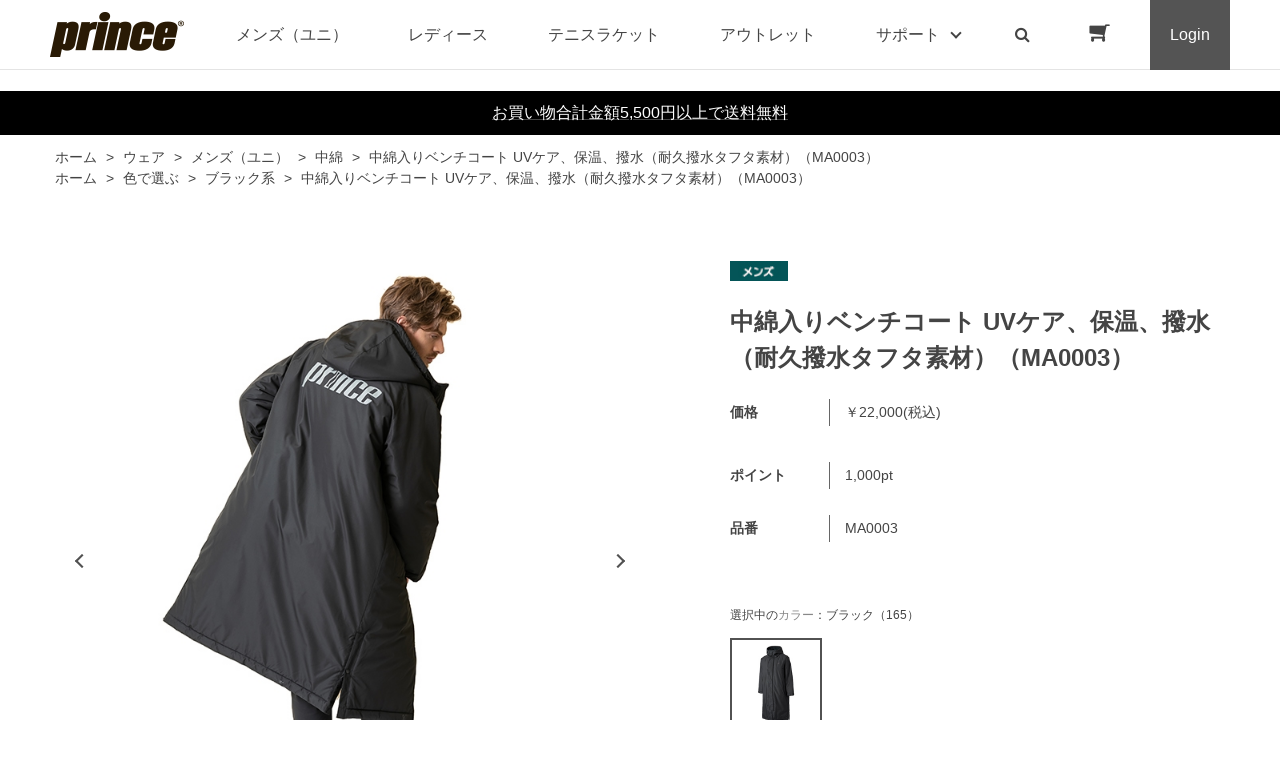

--- FILE ---
content_type: text/html; charset=utf-8
request_url: https://www.princeshop.jp/shop/g/gMA000312/
body_size: 13960
content:
<!DOCTYPE html>
<html data-browse-mode="P" lang="ja" >
<head>
<meta charset="UTF-8">
<title>プリンス中綿入りベンチコート UVケア、保温、撥水（耐久撥水タフタ素材）（MA0003）(サイズ S　ブラック（165）): ウェアテニス用品の公式通販</title>
<link rel="canonical" href="https://www.princeshop.jp/shop/g/gMA000311/">


<meta name="description" content="テニスラケットからシューズ、ウェアまで豊富な商品ラインナップ。数多くの世界のトップテストプレイヤーの勝利に貢献してきたPrince(プリンス)の公式オンラインショップ。中綿入りベンチコート UVケア、保温、撥水（耐久撥水タフタ素材）（MA0003）(サイズ S　ブラック（165）)公式限定商品もご用意してます。">
<meta name="keywords" content="PRINCE,プリンス,テニス通販,通信販売,オンラインショップ,買い物,ショッピングMA000312,中綿入りベンチコート UVケア、保温、撥水（耐久撥水タフタ素材）（MA0003）,サイズ S,ブラック（165）PRINCE,プリンス,テニス通販,通信販売,オンラインショップ,買い物,ショッピング">

<meta name="wwwroot" content="" />
<meta name="rooturl" content="https://www.princeshop.jp" />
<meta name="viewport" content="width=1200">
<link rel="stylesheet" type="text/css" href="https://ajax.googleapis.com/ajax/libs/jqueryui/1.12.1/themes/ui-lightness/jquery-ui.min.css">
<link rel="stylesheet" type="text/css" href="https://maxcdn.bootstrapcdn.com/font-awesome/4.7.0/css/font-awesome.min.css">
<link rel="stylesheet" type="text/css" href="/css/sys/reset.css">
<link rel="stylesheet" type="text/css" href="/css/sys/base.css">
<link rel="stylesheet" type="text/css" href="/css/sys/base_form.css">
<link rel="stylesheet" type="text/css" href="/css/sys/base_misc.css">
<link rel="stylesheet" type="text/css" href="/css/sys/layout.css">
<link rel="stylesheet" type="text/css" href="/css/sys/block_common.css">
<link rel="stylesheet" type="text/css" href="/css/sys/block_customer.css">
<link rel="stylesheet" type="text/css" href="/css/sys/block_goods.css">
<link rel="stylesheet" type="text/css" href="/css/sys/block_order.css">
<link rel="stylesheet" type="text/css" href="/css/sys/block_misc.css">
<link rel="stylesheet" type="text/css" href="/css/sys/block_store.css">
<script src="https://ajax.googleapis.com/ajax/libs/jquery/1.11.1/jquery.min.js"></script>
<script src="https://ajax.googleapis.com/ajax/libs/jqueryui/1.12.1/jquery-ui.min.js"></script>
<script src="/lib/jquery.cookie.js"></script>
<script src="/lib/jquery.balloon.js"></script>
<script src="/lib/goods/jquery.tile.min.js"></script>
<script src="/lib/modernizr-custom.js"></script>
<script src="/js/sys/tmpl.js"></script>
<script src="/js/sys/msg.js"></script>
<script src="/js/sys/sys.js"></script>
<script src="/js/sys/common.js"></script>
<script src="/js/sys/search_suggest.js"></script>
<script src="/js/sys/ui.js"></script>
<link rel="stylesheet" type="text/css" href="/css/usr/base.css">
<link rel="stylesheet" type="text/css" href="/css/usr/layout.css">
<link rel="stylesheet" type="text/css" href="/css/usr/block.css">
<link rel="stylesheet" type="text/css" href="/css/usr/user.css?rev=20211130">
<link rel="stylesheet" type="text/css" href="/css/usr/slick.css">
<link rel="stylesheet" type="text/css" href="/css/usr/color.css">
<!-- Google Tag Manager -->
<script>(function(w,d,s,l,i){w[l]=w[l]||[];w[l].push({'gtm.start':
new Date().getTime(),event:'gtm.js'});var f=d.getElementsByTagName(s)[0],
j=d.createElement(s),dl=l!='dataLayer'?'&l='+l:'';j.async=true;j.src=
'https://www.googletagmanager.com/gtm.js?id='+i+dl;f.parentNode.insertBefore(j,f);
})(window,document,'script','dataLayer','GTM-MZHWXK3');</script>
<!-- End Google Tag Manager -->
<script src="/js/usr/slick.min.js"></script>
<link rel="SHORTCUT ICON" href="/favicon.ico">
<!-- etm meta -->
<meta property="etm:device" content="desktop" />
<meta property="etm:page_type" content="goods" />
<meta property="etm:cart_item" content="[]" />
<meta property="etm:attr" content="" />
<meta property="etm:goods_detail" content="{&quot;goods&quot;:&quot;MA000312&quot;,&quot;category&quot;:&quot;101080&quot;,&quot;name&quot;:&quot;中綿入りベンチコート UVケア、保温、撥水（耐久撥水タフタ素材）（MA0003）&quot;,&quot;variation_name1&quot;:&quot;サイズ S&quot;,&quot;variation_name2&quot;:&quot;ブラック（165）&quot;,&quot;item_code&quot;:&quot;MA0003&quot;,&quot;backorder_fg&quot;:&quot;&quot;,&quot;s_dt&quot;:&quot;&quot;,&quot;f_dt&quot;:&quot;&quot;,&quot;release_dt&quot;:&quot;&quot;,&quot;regular&quot;:&quot;&quot;,&quot;set_fg&quot;:&quot;0&quot;,&quot;stock_status&quot;:&quot;1&quot;,&quot;price&quot;:&quot;22000&quot;,&quot;sale_fg&quot;:&quot;false&quot;,&quot;brand&quot;:&quot;D&quot;,&quot;brand_name&quot;:&quot;ウェア&quot;,&quot;category_name&quot;:&quot;中綿&quot;}" />
<meta property="etm:goods_keyword" content="[{&quot;goods&quot;:&quot;MA000312&quot;,&quot;stock&quot;:&quot;【プリンス通販】中綿入りベンチコート&quot;},{&quot;goods&quot;:&quot;MA000312&quot;,&quot;stock&quot;:&quot;100&quot;},{&quot;goods&quot;:&quot;MA000312&quot;,&quot;stock&quot;:&quot;165&quot;},{&quot;goods&quot;:&quot;MA000312&quot;,&quot;stock&quot;:&quot;16500220&quot;},{&quot;goods&quot;:&quot;MA000312&quot;,&quot;stock&quot;:&quot;2020年9月&quot;},{&quot;goods&quot;:&quot;MA000312&quot;,&quot;stock&quot;:&quot;9月中旬発売予定&quot;},{&quot;goods&quot;:&quot;MA000312&quot;,&quot;stock&quot;:&quot;LL&quot;},{&quot;goods&quot;:&quot;MA000312&quot;,&quot;stock&quot;:&quot;MA0003&quot;},{&quot;goods&quot;:&quot;MA000312&quot;,&quot;stock&quot;:&quot;MA000312&quot;},{&quot;goods&quot;:&quot;MA000312&quot;,&quot;stock&quot;:&quot;MA000316500220&quot;},{&quot;goods&quot;:&quot;MA000312&quot;,&quot;stock&quot;:&quot;S&quot;},{&quot;goods&quot;:&quot;MA000312&quot;,&quot;stock&quot;:&quot;UVケア、保温、撥水（耐久撥水タフタ素材）（MA0003）&quot;},{&quot;goods&quot;:&quot;MA000312&quot;,&quot;stock&quot;:&quot;サイズ&quot;},{&quot;goods&quot;:&quot;MA000312&quot;,&quot;stock&quot;:&quot;ジャケット&quot;},{&quot;goods&quot;:&quot;MA000312&quot;,&quot;stock&quot;:&quot;ブラック（165）&quot;},{&quot;goods&quot;:&quot;MA000312&quot;,&quot;stock&quot;:&quot;プリンス&quot;},{&quot;goods&quot;:&quot;MA000312&quot;,&quot;stock&quot;:&quot;ベンチコート&quot;},{&quot;goods&quot;:&quot;MA000312&quot;,&quot;stock&quot;:&quot;ユニ&quot;},{&quot;goods&quot;:&quot;MA000312&quot;,&quot;stock&quot;:&quot;中綿&quot;},{&quot;goods&quot;:&quot;MA000312&quot;,&quot;stock&quot;:&quot;中綿入りベンチコート&quot;}]" />
<meta property="etm:goods_event" content="[]" />
<meta property="etm:goods_genre" content="[{&quot;genre&quot;:&quot;2020&quot;,&quot;name&quot;:&quot;ブラック系&quot;,&quot;goods&quot;:&quot;MA000312&quot;}]" />

<script src="/js/usr/tension_mdl.js"></script>
&#65279;<script src="/js/usr/goods.js"></script>
<script src="/js/usr/user.js"></script>
<link rel="stylesheet" type="text/css" href="/css/usr/block_goods.css">

<!-- etm meta -->
<script src="/js/sys/goods_ajax_cart.js"></script>

	

<script src="/js/sys/goods_ajax_quickview.js"></script>
<meta property="ecb:GATrackingCode" content="UA-160389859-1">
<!-- Global site tag (gtag.js) - Google Analytics -->
<script async src="https://www.googletagmanager.com/gtag/js?id=UA-160389859-1"></script>
<script>
  window.dataLayer = window.dataLayer || [];
  function gtag(){dataLayer.push(arguments);}

  gtag('js', new Date());

  gtag('config', 'UA-160389859-1');



</script>




</head>
<body class="page-goods" >



<div class="wrapper">
	
		
		<h1 class="optimaized-h1 container">中綿入りベンチコート UVケア、保温、撥水（耐久撥水タフタ素材）（MA0003） を買うならxxxxx </h1>
		
				<!-- header -->
<div class="header-pt2" id="header-wrapper">
<header id="header" class="pane-header active">
	<div class="container">
		<div class="block-header-logo">
			<a class="block-header-logo--link" href="/shop"><img class="block-header-logo--img" alt="プリンス用品の公式通販" src="/img/usr/common/sitelogo.png"></a>
		</div>
		<nav class="pane-globalnav">
			<div class="container">
				<div class="block-globalnav">
					<ul class="block-globalnav--item-list">
						<li>
							<a href="/shop/c/c1010/" class="bg-after-color">メンズ（ユニ）</a>
						</li>
						<li>
							<a href="/shop/c/c1020/" class="bg-after-color">レディース</a>
						</li>
						<li>
							<a href="/shop/c/c12/" class="bg-after-color">テニスラケット</a>
						</li>
						<li>
							<a href="/shop/c/c50/" class="bg-after-color">アウトレット</a>
						</li>
						<!--<li class="js-animation-hover">
							<span>コラボ</span>
							<div class="block-globalnav-menu">
								<div class="inner">
									<div class="block-globalnav-menu-main">
										<h2>COLLABORATION<span>コラボ</span></h2>
										<ul>
											<li><a href="/shop/#"><img src="/img/category/1/prince.jpg" alt="prince"><div>prince</div></a></li>
											<li><a href="/shop/#"><img src="/img/category/1/prince authentic.jpg" alt="prince authentic"><div>prince authentic</div></a></li>
											<li><a href="/shop/#"><img src="/img/category/1/lee_prince.jpg" alt="Lee×prince"><div>Lee×prince</div></a></li>
											<li><a href="/shop/#"><img src="/img/category/1/cw_x.jpg" alt="CW-X"><div>CW-X</div></a></li>
											<li><a href="/shop/#"><img src="/img/category/1/daiya.jpg" alt="DAIYA"><div>DAIYA</div></a></li>
										</ul>
									</div>
								</div>
							</div>
						</li>-->
						<li class="js-animation-hover">
							<span>サポート</span>
							<div class="block-globalnav-menu">
								<div class="inner">
									<div class="block-globalnav-menu-sub">
										<h2>SUPPORT<span>サポート</span></h2>
										<ul>
											<li>
												<h3>GUIDE<span>ご利用ガイド</span></h3>
												<ul>
													<li><a href="/shop/pages/guide.aspx">はじめての方へ</a></li>
													<li><a href="/shop/pages/guide.aspx">ご注文について</a></li>
													<li><a href="/shop/pages/goods.aspx">商品購入について</a></li>
													<li><a href="/shop/pages/returning.aspx">返品・交換について</a></li>
													<li><a href="/shop/pages/agreement.aspx">会員規約</a></li>
													<li><a href="/shop/pages/point.aspx">Club prince 会員ポイント規約</a></li>
													<li><a href="/shop/pages/rental.aspx">ラケットレンタルについて</a></li>
													<li><a href="/shop/mail/mag.aspx">メールマガジン登録</a></li>
												</ul>
											</li>
											<li>
												<h3>HELP<span>ヘルプ</span></h3>
												<ul>
													<li><a href="https://princetennis.jp/guide/contact" target="_blank">お問い合わせ</a></li>
												</ul>
											</li>
											<li>
												<h3>COMPANY<span>企業情報</span></h3>
												<ul>
													<li><a href="http://www.globeride.jp/ir/company/" target="_blank">会社概要</a></li>
													<li><a href="/shop/pages/privacy.aspx">プライバシーポリシー</a></li>
													<li><a href="/shop/pages/law.aspx">特定商取引法に基づく表記</a></li>
												</ul>
											</li>
										</ul>
									</div>
								</div>
							</div>
						</li>
						<li class="block-globalnav--search"><a href="/shop/goods/search.aspx" class="text-hover-color"><i class="fa fa-search" aria-hidden="true"></i></a></li>
						<li class="block-globalnav--cart"><a href="/shop/cart/cart.aspx" class="text-hover-color"><span class="block-headernav--cart-count js-cart-count bg-color" style="display: inline;"></span><i class="fa fa-shopping-cart" aria-hidden="true"></i></a></li>
						<li class="block-globalnav--login">
							<a href="/shop/customer/menu.aspx">Login</a>
						</li>
					</ul>
				</div>
			</div>
		</nav>
		<!-- nav -->
	</div>
	<!-- container -->
</header>
</div>
<div id="header-news"><a href="/shop/customer/entry.aspx"><p>お買い物合計金額5,500円以上で送料無料</p></a></div>
<!-- header -->

				
					
				
		
	
	
<div class="pane-topic-path">
	<div class="container">
		<div class="block-topic-path">
	<ul class="block-topic-path--list" id="bread-crumb-list" itemscope itemtype="https://schema.org/BreadcrumbList">
		<li class="block-topic-path--category-item block-topic-path--item__home" itemscope itemtype="https://schema.org/ListItem" itemprop="itemListElement">
	<a href="https://www.princeshop.jp/shop/" itemprop="item">
		<span itemprop="name">ホーム</span>
	</a>
	<meta itemprop="position" content="1" />
</li>

<li class="block-topic-path--category-item" itemscope itemtype="https://schema.org/ListItem" itemprop="itemListElement">
	&gt;
	<a href="https://www.princeshop.jp/shop/c/c10/" itemprop="item">
		<span itemprop="name">ウェア</span>
	</a>
	<meta itemprop="position" content="2" />
</li>


<li class="block-topic-path--category-item" itemscope itemtype="https://schema.org/ListItem" itemprop="itemListElement">
	&gt;
	<a href="https://www.princeshop.jp/shop/c/c1010/" itemprop="item">
		<span itemprop="name">メンズ（ユニ）</span>
	</a>
	<meta itemprop="position" content="3" />
</li>


<li class="block-topic-path--category-item" itemscope itemtype="https://schema.org/ListItem" itemprop="itemListElement">
	&gt;
	<a href="https://www.princeshop.jp/shop/c/c101080/" itemprop="item">
		<span itemprop="name">中綿</span>
	</a>
	<meta itemprop="position" content="4" />
</li>


<li class="block-topic-path--category-item block-topic-path--item__current" itemscope itemtype="https://schema.org/ListItem" itemprop="itemListElement">
	&gt;
	<a href="https://www.princeshop.jp/shop/g/gMA000312/" itemprop="item">
		<span itemprop="name">中綿入りベンチコート UVケア、保温、撥水（耐久撥水タフタ素材）（MA0003）</span>
	</a>
	<meta itemprop="position" content="5" />
</li>


	</ul>


	<ul class="block-topic-path--list" id="bread-crumb-list" itemscope itemtype="https://schema.org/BreadcrumbList">
		<li class="block-topic-path--genre-item block-topic-path--item__home" itemscope itemtype="https://schema.org/ListItem" itemprop="itemListElement">
	<a href="https://www.princeshop.jp/shop/" itemprop="item">
		<span itemprop="name">ホーム</span>
	</a>
	<meta itemprop="position" content="1" />
</li>

<li class="block-topic-path--genre-item" itemscope itemtype="https://schema.org/ListItem" itemprop="itemListElement">
	&gt;
	<a href="https://www.princeshop.jp/shop/r/r20/" itemprop="item">
		<span itemprop="name">色で選ぶ</span>
	</a>
	<meta itemprop="position" content="2" />
</li>


<li class="block-topic-path--genre-item" itemscope itemtype="https://schema.org/ListItem" itemprop="itemListElement">
	&gt;
	<a href="https://www.princeshop.jp/shop/r/r2020/" itemprop="item">
		<span itemprop="name">ブラック系</span>
	</a>
	<meta itemprop="position" content="3" />
</li>


<li class="block-topic-path--genre-item block-topic-path--item__current" itemscope itemtype="https://schema.org/ListItem" itemprop="itemListElement">
	&gt;
	<a href="https://www.princeshop.jp/shop/g/gMA000312/" itemprop="item">
		<span itemprop="name">中綿入りベンチコート UVケア、保温、撥水（耐久撥水タフタ素材）（MA0003）</span>
	</a>
	<meta itemprop="position" content="4" />
</li>


	</ul>

</div>
	</div>
</div>
<div class="pane-contents">
<div class="container">

<div class="pane-left-menu">
<div id="block_of_leftmenu_top" class="block-left-menu-top">


		


</div>
<div id="block_of_searchbox" class="block-search-box">


		<form action="/shop/goods/search.aspx" method="get" name="frmSearch">
<div class="block-search-box--form">
<input type="hidden" name="search" value="x">
<input name="keyword" type="text" class="block-search-box--keyword js-suggest-search" tabindex="1" value="" size="8" autocomplete="off" data-suggest-submit="on">
<button type="submit" name="search" value="search" class="block-search-box--search-submit btn btn-default"><i class="fa fa-search" aria-hidden="true"></i></button>
</div>
</form>
<p class="block-search-box--search-detail"><a href="/shop/goods/search.aspx" tabindex="1">詳細検索はこちら</a></p>



</div>
<div id="block_of_jscart" class="block-jscart">
<script type="text/javascript">
var crsirefo_jscart = "";
</script>


		<h2 class="block-jscart--header">CART<span>買い物かご</span></h2>
<div id="jscart_replace_" class="block-jscart--body"></div>
<script src="/js/sys/goods_cartlist.js"></script>



</div>
<div id="block_of_genretree" class="block-genre-tree">
<h2 class="block-genre-tree--header">絞り込み項目</h2>
<ul class="block-genre-tree--items block-genre-tree--level1">

	<li class="block-genre-tree--item">


	<a href="/shop/r/r10/"><figure class="img-center block-genre-tree--image"><img src="/img/genre/3/10.jpg" alt="価格で選ぶ"></figure><span>価格で選ぶ</span></a>

	
	</li>
	<li class="block-genre-tree--item">


	<a href="/shop/r/r20/"><figure class="img-center block-genre-tree--image"><img src="/img/genre/3/20.jpg" alt="色で選ぶ"></figure><span>色で選ぶ</span></a>

	
	</li>
</ul>


</div>
<div id="block_of_categorytree" class="block-category-tree">
<h2 class="block-category-tree--header">CATEGORY<span>カテゴリから探す</span></h2>

<ul class="block-category-tree--items block-category-tree--level-1">

	<li class="block-category-tree--item">


	<a href="/shop/c/c10/"><span>ウェア</span></a>

	<ul class="block-category-tree--items block-category-tree--level-2">

	<li class="block-category-tree--item">


	<a href="/shop/c/c1010/"><span>メンズ（ユニ）</span></a>

	<ul class="block-category-tree--items block-category-tree--level-3">

	<li class="block-category-tree--item">


	<a href="/shop/c/c101010/"><span>ゲームシャツ</span></a>

	
	</li>

	<li class="block-category-tree--item">


	<a href="/shop/c/c101020/"><span>ロングスリーブシャツ</span></a>

	
	</li>

	<li class="block-category-tree--item">


	<a href="/shop/c/c101030/"><span>Tシャツ</span></a>

	
	</li>

	<li class="block-category-tree--item">


	<a href="/shop/c/c101040/"><span>ハーフパンツ</span></a>

	
	</li>

	<li class="block-category-tree--item">


	<a href="/shop/c/c101050/"><span>ジャケット</span></a>

	
	</li>

	<li class="block-category-tree--item">


	<a href="/shop/c/c101060/"><span>ロングパンツ</span></a>

	
	</li>

	<li class="block-category-tree--item">


	<a href="/shop/c/c101070/"><span>スウェット</span></a>

	
	</li>

	<li class="block-category-tree--item__open">


	<a href="/shop/c/c101080/"><span>中綿</span></a>

	
	</li>

</ul>

	</li>

	<li class="block-category-tree--item">


	<a href="/shop/c/c1020/"><span>レディース</span></a>

	
	</li>

	<li class="block-category-tree--item">


	<a href="/shop/c/c1025/"><span>TEAMウェア</span></a>

	
	</li>

	<li class="block-category-tree--item">


	<a href="/shop/c/c1030/"><span>ジュニア</span></a>

	
	</li>

	<li class="block-category-tree--item">


	<a href="/shop/c/c1070/"><span>Brooks Brothers</span></a>

	
	</li>

	<li class="block-category-tree--item">


	<a href="/shop/c/c1080/"><span>blueeq WEAR</span></a>

	
	</li>

</ul>

	</li>

	<li class="block-category-tree--item">


	<a href="/shop/c/c12/"><span>テニスラケット</span></a>

	
	</li>

	<li class="block-category-tree--item">


	<a href="/shop/c/c14/"><span>テニスボール</span></a>

	
	</li>

	<li class="block-category-tree--item">


	<a href="/shop/c/c16/"><span>ストリング</span></a>

	
	</li>

	<li class="block-category-tree--item">


	<a href="/shop/c/c18/"><span>グリップテープ</span></a>

	
	</li>

	<li class="block-category-tree--item">


	<a href="/shop/c/c20/"><span>テニスアクセサリー</span></a>

	
	</li>

	<li class="block-category-tree--item">


	<a href="/shop/c/c22/"><span>シューズ</span></a>

	
	</li>

	<li class="block-category-tree--item">


	<a href="/shop/c/c24/"><span>バドミントン</span></a>

	
	</li>

	<li class="block-category-tree--item">


	<a href="/shop/c/c26/"><span>スカッシュ</span></a>

	
	</li>

	<li class="block-category-tree--item">


	<a href="/shop/c/c28/"><span>バッグ</span></a>

	
	</li>

	<li class="block-category-tree--item">


	<a href="/shop/c/c30/"><span>サングラス</span></a>

	
	</li>

	<li class="block-category-tree--item">


	<a href="/shop/c/c32/"><span>インナー</span></a>

	
	</li>

	<li class="block-category-tree--item">


	<a href="/shop/c/c34/"><span>キャップ＆サンバイザー</span></a>

	
	</li>

	<li class="block-category-tree--item">


	<a href="/shop/c/c36/"><span>ソックス</span></a>

	
	</li>

	<li class="block-category-tree--item">


	<a href="/shop/c/c38/"><span>グローブ</span></a>

	
	</li>

	<li class="block-category-tree--item">


	<a href="/shop/c/c40/"><span>リストバンド</span></a>

	
	</li>

	<li class="block-category-tree--item">


	<a href="/shop/c/c42/"><span>タオル</span></a>

	
	</li>

	<li class="block-category-tree--item">


	<a href="/shop/c/c44/"><span>サポーター</span></a>

	
	</li>

	<li class="block-category-tree--item">


	<a href="/shop/c/c50/"><span>OUTLET</span></a>

	
	</li>

	<li class="block-category-tree--item">


	<a href="/shop/c/cDI/"><span>DIADEM</span></a>

	
	</li>

</ul>


</div>
<div id="block_of_leftmenu_middle" class="block-left-menu-middle">


		


</div>
<div id="block_of_leftmenu_bottom" class="block-left-menu-bottom">


		


</div>



</div>

<main class="pane-main">
<script>
jQuery(function () {
  jQuery('.block-goods-favorite--btn').insertAfter('.block-add-cart--btn');
});
</script>
<div class="block-goods-detail">
	<div class="pane-goods-header">

		<input type="hidden" value="MA0003" id="hidden_variation_group">
		<input type="hidden" value="0" id="variation_design_type">
		<input type="hidden" value="MA000312" id="hidden_goods">
		<input type="hidden" value="中綿入りベンチコート UVケア、保温、撥水（耐久撥水タフタ素材）（MA0003）" id="hidden_goods_name">
		<input type="hidden" value="0448610d5165471acfec36effb4e8b73493b3c0db8d7469df687d9c6ce015b24" id="js_crsirefo_hidden">
	</div>


	<div class="pane-goods-left-side block-goods-detail--color-variation-goods-image" id="gallery">
		<script src="/lib/jquery.bxslider.min.js"></script>
		<script src="/js/sys/color_variation_goods_images.js"></script>
		<div class="js-goods-detail-goods-slider">
			
			<div class="block-src-L js-goods-img-item block-goods-detail-line-item">
				<a href="/img/goods/L/MA000311_b29aec0b2335498ca52ca6ef8491f8e3.jpg" name="ブラック（165）" title="ブラック（165）" class="js-lightbox-gallery-info">
					<figure><img class="block-src-1--image" src="/img/goods/L/MA000311_b29aec0b2335498ca52ca6ef8491f8e3.jpg" alt="ブラック（165）" ></figure>
				</a>
				
			</div>
			
			<div class="block-src-1 js-goods-img-item block-goods-detail-line-item">
				<a href="/img/goods/1/MA000311_bc9beea6fcb14f25875646c519a343ab.jpg" name="ブラック（165）" title="ブラック（165）" class="js-lightbox-gallery-info">
					<figure><img class="block-src-1--image" src="/img/goods/1/MA000311_bc9beea6fcb14f25875646c519a343ab.jpg" alt="ブラック（165）" ></figure>
				</a>
				
			</div>
			
			<div class="block-src-2 js-goods-img-item block-goods-detail-line-item">
				<a href="/img/goods/2/MA000311_16ef94f5b38041ea9014556b1841e793.jpg" name="ブラック（165）" title="ブラック（165）" class="js-lightbox-gallery-info">
					<figure><img class="block-src-1--image" src="/img/goods/2/MA000311_16ef94f5b38041ea9014556b1841e793.jpg" alt="ブラック（165）" ></figure>
				</a>
				
			</div>
			
			<div class="block-src-3 js-goods-img-item block-goods-detail-line-item">
				<a href="/img/goods/3/MA000312_d1f6096f054f440fbf6a1717446ab6f0.jpg" name="ブラック（165）" title="ブラック（165）" class="js-lightbox-gallery-info">
					<figure><img class="block-src-1--image" src="/img/goods/3/MA000312_d1f6096f054f440fbf6a1717446ab6f0.jpg" alt="ブラック（165）" ></figure>
				</a>
				
			</div>
			
			<div class="block-src-4 js-goods-img-item block-goods-detail-line-item">
				<a href="/img/goods/4/MA000312_d12fb1f4204b4057bb70a9f6c817414e.jpg" name="ブラック（165）" title="ブラック（165）" class="js-lightbox-gallery-info">
					<figure><img class="block-src-1--image" src="/img/goods/4/MA000312_d12fb1f4204b4057bb70a9f6c817414e.jpg" alt="ブラック（165）" ></figure>
				</a>
				
			</div>
			
			<div class="block-src-D1 js-goods-img-item block-goods-detail-line-item">
				<a href="/img/goods/D1/MA000312_959f8a622cf941babf22cef5e4c5e370.jpg" name="ブラック（165）" title="ブラック（165）" class="js-lightbox-gallery-info">
					<figure><img class="block-src-1--image" src="/img/goods/D1/MA000312_959f8a622cf941babf22cef5e4c5e370.jpg" alt="ブラック（165）" ></figure>
				</a>
				
			</div>
			
			<div class="block-src-D2 js-goods-img-item block-goods-detail-line-item">
				<a href="/img/goods/D2/MA000312_6af413b06b64486ebf7f1984d0a9fe03.jpg" name="ブラック（165）" title="ブラック（165）" class="js-lightbox-gallery-info">
					<figure><img class="block-src-1--image" src="/img/goods/D2/MA000312_6af413b06b64486ebf7f1984d0a9fe03.jpg" alt="ブラック（165）" ></figure>
				</a>
				
			</div>
			
		</div >
		<div class="block-goods-detail--color-variation-goods-thumbnail-form">
			<div class="block-goods-gallery block-goods-detail--color-variation-goods-thumbnail-images" id="gallery">
				<ul class="js-goods-detail-gallery-slider">
					
					<li class="block-goods-gallery--color-variation-src-L block-goods-gallery--color-variation-src">
						<a href="/img/goods/L/MA000311_b29aec0b2335498ca52ca6ef8491f8e3.jpg" name="MA000312" title="MA000312">
							<figure class="img-center"><img src="/img/goods/L/MA000311_b29aec0b2335498ca52ca6ef8491f8e3.jpg" alt="ブラック（165）" ></figure>
						</a>
						<p class="block-goods-detail--color-variation-goods-color-name">ブラック（165）</p>
						
					</li>
					
					<li class="block-goods-gallery--color-variation-src-1 block-goods-gallery--color-variation-src">
						<a href="/img/goods/1/MA000311_bc9beea6fcb14f25875646c519a343ab.jpg" name="MA000312" title="MA000312">
							<figure class="img-center"><img src="/img/goods/1/MA000311_bc9beea6fcb14f25875646c519a343ab.jpg" alt="ブラック（165）" ></figure>
						</a>
						
						
					</li>
					
					<li class="block-goods-gallery--color-variation-src-2 block-goods-gallery--color-variation-src">
						<a href="/img/goods/2/MA000311_16ef94f5b38041ea9014556b1841e793.jpg" name="MA000312" title="MA000312">
							<figure class="img-center"><img src="/img/goods/2/MA000311_16ef94f5b38041ea9014556b1841e793.jpg" alt="ブラック（165）" ></figure>
						</a>
						
						
					</li>
					
					<li class="block-goods-gallery--color-variation-src-3 block-goods-gallery--color-variation-src">
						<a href="/img/goods/3/MA000312_d1f6096f054f440fbf6a1717446ab6f0.jpg" name="MA000312" title="MA000312">
							<figure class="img-center"><img src="/img/goods/3/MA000312_d1f6096f054f440fbf6a1717446ab6f0.jpg" alt="ブラック（165）" ></figure>
						</a>
						
						
					</li>
					
					<li class="block-goods-gallery--color-variation-src-4 block-goods-gallery--color-variation-src">
						<a href="/img/goods/4/MA000312_d12fb1f4204b4057bb70a9f6c817414e.jpg" name="MA000312" title="MA000312">
							<figure class="img-center"><img src="/img/goods/4/MA000312_d12fb1f4204b4057bb70a9f6c817414e.jpg" alt="ブラック（165）" ></figure>
						</a>
						
						
					</li>
					
					<li class="block-goods-gallery--color-variation-src-D1 block-goods-gallery--color-variation-src">
						<a href="/img/goods/D1/MA000312_959f8a622cf941babf22cef5e4c5e370.jpg" name="MA000312" title="MA000312">
							<figure class="img-center"><img src="/img/goods/D1/MA000312_959f8a622cf941babf22cef5e4c5e370.jpg" alt="ブラック（165）" ></figure>
						</a>
						
						
					</li>
					
					<li class="block-goods-gallery--color-variation-src-D2 block-goods-gallery--color-variation-src">
						<a href="/img/goods/D2/MA000312_6af413b06b64486ebf7f1984d0a9fe03.jpg" name="MA000312" title="MA000312">
							<figure class="img-center"><img src="/img/goods/D2/MA000312_6af413b06b64486ebf7f1984d0a9fe03.jpg" alt="ブラック（165）" ></figure>
						</a>
						
						
					</li>
					
				</ul>
				<div class="block-goods-detail--color-variation-goods-thumbnail-control">
					<div class="color-variation-prev"></div>
					<div class="color-variation-next"></div>
				</div>
			</div>
		</div>




		<dl class="block-goods-comment1">
			<dt><h3>商品詳細</h3></dt>
			<dd>中綿入りのベンチコート</dd>
		</dl>


	
		<dl class="goods-detail-description block-goods-spec">
			<dt>商品番号</dt>
			<dd>MA0003</dd>
		</dl>
	

	
		<dl class="goods-detail-description block-goods-spec">
			<dt>商品名（モデル名）</dt>
			<dd>中綿入りベンチコート</dd>
		</dl>
	

	
		<dl class="goods-detail-description block-goods-spec">
			<dt>シリーズ名</dt>
			<dd>UNI JACKET</dd>
		</dl>
	

	

	
		<dl class="goods-detail-description block-goods-spec">
			<dt>素材</dt>
			<dd>耐久撥水タフタ（ポリエステル100％）<br>中綿/ポリエステル100％<br>裏地/タフタ（ポリエステル100％）<br>フード裏/フリース（ポリエステル100％）</dd>
		</dl>
	

	
		<dl class="goods-detail-description block-goods-spec">
			<dt>機能・仕様</dt>
			<dd>UVケア、保温、撥水</dd>
		</dl>
	

	
		<dl class="goods-detail-description block-goods-spec">
			<dt>カラー</dt>
			<dd>ブラック（165）</dd>
		</dl>
	

	
		<dl class="goods-detail-description block-goods-spec">
			<dt>展開サイズ</dt>
			<dd>SS、S、M、L、LL</dd>
		</dl>
	

	
		<dl class="goods-detail-description block-goods-spec">
			<dt>生産国</dt>
			<dd>MADE IN THAILAND</dd>
		</dl>
	


		<dl class="block-goods-comment2">
			<dt><h3>サイズ</h3></dt>
			<dd><div class="block-size-slide"><table class="block-size-table block-size-list2"><tr class="border-b border-t"><th class="block-size-table--title" colspan="5">サイズ表</th></tr><tr class="border-b border-t"><th class="border-r">&nbsp;</th><th>SS</th><th>S</th><th>M</th><th>L</th><th>LL</th></tr><tr class="border-b"><th class="border-r">着丈</th><td>109</td><td>112</td><td>115</td><td>118</td><td>121</td></tr><tr class="border-b"><th class="border-r">身巾</th><td>57</td><td>60</td><td>63</td><td>66</td><td>69</td></tr><tr class="border-b"><th class="border-r">裾巾</th><td>57</td><td>60</td><td>63</td><td>66</td><td>69</td></tr><tr class="border-b"><th class="border-r">袖巾</th><td>27</td><td>28</td><td>29</td><td>30</td><td>31</td></tr></table></div></dd>
		</dl>


		<dl class="block-goods-comment3">
			<dt><h3>商品詳細</h3></dt>
			<dd><br><br><img src="https://www.princeshop.jp/img/usr/size/size_tops.png"></dd>
		</dl>




	</div>
	<div class="pane-goods-right-side">
	<form name="frm" method="GET" action="/shop/cart/cart.aspx">

		<ul class="block-goods-sns">
			<li class="block-goods-sns--twitter"></li>
			<li class="block-goods-sns--facebook"></li>
			<li class="block-goods-sns--mixi"></li>
		</ul>


		<div class="block-icon">
			
			
			
			<span class="block-icon--src1"><img src="/img/icon/200.jpg" alt="メンズ"></span>
			
			
			
			
			
		</div>


		<div class="block-goods-name">
			<h2 class="h1 block-goods-name--text js-enhanced-ecommerce-goods-name">中綿入りベンチコート UVケア、保温、撥水（耐久撥水タフタ素材）（MA0003）</h2>
		</div>
		<div class="block-goods-price">

	
			<div class="block-goods-price--price price js-enhanced-ecommerce-goods-price">
			  
				<dl class="goods-detail-description">
					<dt>価格</dt>
					<dd>￥22,000<span>(税込)</span></dd>
				</dl>
			</div>
	
		
			<div class="block-goods-price--net-price net-price">税抜 ￥20,000</div>
		
	

			
		</div>

   

	
		<dl class="goods-detail-description block-goods-point">
			<dt>ポイント</dt>
			<dd id="spec_point">1,000pt</dd>
		</dl>
	



		<dl class="goods-detail-description block-goods-item-code3">
			<dt>品番</dt>
			<dd id="spec_item_code3">MA0003</dd>
		</dl>








		<div class="block-variation">
	<div class="block-variation block-color">
		<h2 class="block-variation--name block-color--name">カラー</h2>
		<div class="block-variation--selected-item">選択中の<span>カラー</span>：ブラック（165）</div>
		<div class="block-variation--item-list block-color--item-list">
			
				<dl class="block-variation--item block-color--item active color-enable-stock" title="ブラック（165）">
					<dt class="block-variation--item-term block-color--item-term">
					
					<figure class="img-center"><img src="/img/goods/9/MA0003_165.jpg" alt="ブラック（165）"></figure>
					
					</dt>
					<dd class="block-variation--item-description block-color--item-description">
						<span>ブラック（165）</span>
					</dd>
				</dl>
			
		</div>
	</div>


	<div class="block-variation block-size">
		<h2 class="block-variation--name block-size--name">サイズ</h2>
		<div class="block-variation--selected-item">選択中の<span>サイズ</span>：サイズ S</div>
		<div class="block-variation--item-list block-size--item-list">
			
				<dl class="block-variation--item block-size--item size-enable-stock">
					<dt class="block-variation--item-term block-size--item-term" onclick="location.href='/shop/g/gMA000311/';">
						<span>サイズ SS</span>
					</dt>
				</dl>
			
				<dl class="block-variation--item block-size--item active size-enable-stock">
					<dt class="block-variation--item-term block-size--item-term">
						<span>サイズ S</span>
					</dt>
				</dl>
			
				<dl class="block-variation--item block-size--item size-enable-stock">
					<dt class="block-variation--item-term block-size--item-term" onclick="location.href='/shop/g/gMA000313/';">
						<span>サイズ M</span>
					</dt>
				</dl>
			
				<dl class="block-variation--item block-size--item size-disable-stock">
					<dt class="block-variation--item-term block-size--item-term" onclick="location.href='/shop/g/gMA000314/';">
						<span>サイズ L</span>
					</dt>
				</dl>
			
				<dl class="block-variation--item block-size--item size-enable-stock">
					<dt class="block-variation--item-term block-size--item-term" onclick="location.href='/shop/g/gMA000315/';">
						<span>サイズ LL</span>
					</dt>
				</dl>
			
		</div>
	</div>

<input type="hidden" name="goods" value="MA000312">
</div>


	
		<div class="block-add-cart">
<button class="block-add-cart--btn btn btn-primary js-enhanced-ecommerce-add-cart-detail" type="submit" value="買い物かごに入れる">買い物かごに入れる</button>
</div>

	
	
	







		<div class="block-goods-favorite">
    <a class="block-goods-favorite--btn btn btn-default js-animation-bookmark" href="https://www.princeshop.jp/shop/customer/bookmark.aspx?goods=MA000312&crsirefo_hidden=0448610d5165471acfec36effb4e8b73493b3c0db8d7469df687d9c6ce015b24">お気に入りに登録する</a>
</div>


	</form>
	</div>
	<div class="pane-goods-center">
		<div class="vsm-goods">
<div class="ecbn-selection-widget" data-type="goods" data-selection="Prince_userpost" data-goods-hidden-id="hidden_goods" data-userid="e5021009-1a0d-4d76-97f3-67c19a88e25d"></div>
<script type="text/javascript" src="https://www.visumo.jp/MediaManagement/WebApi/ecbn-selection-widget.js" async="async"></script>
</div>

<div id="mdl_tension_">
    <span id="bg_mdl_item_list_"></span>
    <div id="mdl_tension_container_">
        <div id="mdl_tension_close_">
            <span class="line-01"></span>
            <span class="line-02"></span>
        </div>
        <div class="mdl_tension_ttl">
            テニスラケット 張上げサービスについて（無料）
        </div>
        <div class="mdl_tension_content_container_">
            <div class="mdl_tension_top_text_">
                ストリングは別売となりますので、同一のご注文で併せてお買い上げください。<br>
                また、張り上げには1週間程度お時間がかかります。
            </div>
            <div class="mdl_tension_content_1_">
                <div class="mdl_tension_content_title_">
                    記載例
                </div>
                <div class="mdl_tension_content_text_">
                    <div style="margin-bottom : 20px;">
                        <!--<div style="margin-bottom : 20px;">
                            1.ステンシルマーク入れサービス (無料)
                        </div>
                        <div style="margin-bottom : 20px;">
                            テニスラケットのプリンスロゴをガットにペイントすることを希望するかお選びください。
                        </div>-->
                    </div>
                    <div>
                        <div style="margin-bottom : 20px;">
                            ご希望の張上げテンション
                        </div>
                        <div style="margin-bottom : 20px;">
                            張上げテンションは、各ラケットに推奨テンションがございます。<br>
                            ※42-50-58（lbs）の場合、推奨テンションは50、プラスマイナス8ポンド以内<br><br>
                            メーカー推奨テンションとは、ラケットの性能を引き出せるおすすめのテンション数値です。<br>
                            はじめての方などはご参考にされると良いと思います。<br>
                            また、テンションはご自身の好みので張上げご希望されるのが最適です。
                        </div>
                    </div>
                </div>
            </div>

            <div class="mdl_tension_content_2_">
                <div class="mdl_tension_content_title_">
                    ②記載事項について
                </div>
                <div class="mdl_tension_content_text_">
                    ストリング張上げサービスをご希望の方は、ご希望のテンションについてお知らせ下さい。<br>
                    また、複数のストリングスをご購入の方は、どのストリングを張るかをご記入ください。
                </div>
            </div>

            <div class="mdl_tension_content_3_">
                <div class="mdl_tension_content_title_">
                    ③注意事項
                </div>
                <div class="mdl_tension_content_text_">
                    <ul>
                        <li>
                            テニスラケット 張上げサービスはお届け前に張上げるためご注文キャンセルを承ることができません。
                        </li>
                    </ul>
                </div>
            </div>
        </div>
    </div>
</div>

<div class="vsm-goods vsm-instagram-reviews">
	<div class="ecbn-selection-widget" data-type="goods" data-selection="apparel" data-goods-hidden-id="hidden_goods" data-userid="e5021009-1a0d-4d76-97f3-67c19a88e25d" style="display:none;"></div>
	<script type="text/javascript" src="https://www.visumo.jp/MediaManagement/WebApi/ecbn-selection-widget.js" defer></script>
</div>

<script>
    jQuery(function(){
        var slider_ = jQuery(".vsm-instagram-reviews").html();
        jQuery(".vsm-instagram-reviews").css("display", "none");
		jQuery(".pane-goods-right-side").append(slider_);
        jQuery(".vsm-instagram-reviews").css("display", "none");
	});
</script>
		<div class="block-goods-user-review">
<h2><i class="fa fa-comments" aria-hidden="true"></i>
ユーザーレビュー</h2>

<div class="block-goods-user-review--info">

<div class="block-goods-user-review--nothing">
<p>この商品に寄せられたレビューはまだありません。</p>


<p class="block-goods-user-review--need-login-message">レビューを評価するには<a href="https://www.princeshop.jp/shop/customer/menu.aspx">ログイン</a>が必要です。</p>






</div>
</div>
<input type="hidden" id="js_review_count" value="0" />
<input type="hidden" id="js_shop_root" value="https://www.princeshop.jp/shop" />
<input type="hidden" id="js_goods" value="MA000312" />
<input type="hidden" id="js_path_img" value="/img" />
<input type="hidden" id="js_maxpage" value="0/5" />
<input type="hidden" id="js_page" value="" />
<form method="post" id="moderate_form" action="https://www.princeshop.jp/shop/userreview/moderate.aspx">
  <input type="hidden" name="goods" value="MA000312" />
  <input type="hidden" name="titleid" value="" />
  <input type="hidden" name="msglayid" value="" />
  <input type="hidden" name="layid" value="" />
  <input type="hidden" name="user_review" value="" />
  <input type="hidden" name="moderate_value" value="" />
  <input type="hidden" name="upage" value="" />
<input name="crsirefo_hidden" type="hidden" value="c0adc253208d85f6b6f2bff10384dc1d8f0c41d4b4a93cfeb80601aa6d16cdb6">
</form>
<noscript><span class="noscript">Javascriptを有効にしてください。</span></noscript>
<script src="/js/sys/userreview_view.js"></script>
<ul id="userreview_frame" class="block-goods-user-review--list">

</ul>


<div id="review_form" class="block-goods-user-review--form">

<a class="btn btn-secondary block-goods-user-review--write-review-btn" href="https://www.princeshop.jp/shop/userreview/write.aspx?goods=MA000312">レビューを書く</a>

</div>


</div>

	</div>
	<div class="pane-goods-footer">
		<div class="block-goods-footer-cart">

			<form name="frm" method="GET" action="/shop/cart/cart.aspx">
				
				<div>
					<input type="hidden" value=MA000312 name="goods">
					<div class="block-add-cart">
<button class="block-add-cart--btn btn btn-primary js-enhanced-ecommerce-add-cart-detail" type="submit" value="買い物かごに入れる">買い物かごに入れる</button>
</div>
 	 
				</div> 
			</form>




			<div class="block-goods-favorite">
    <a class="block-goods-favorite--btn btn btn-default js-animation-bookmark" href="https://www.princeshop.jp/shop/customer/bookmark.aspx?goods=MA000312&crsirefo_hidden=0448610d5165471acfec36effb4e8b73493b3c0db8d7469df687d9c6ce015b24">お気に入りに登録する</a>
</div>

		</div>


		<div class="block-accessory-list">
			<h2 class="block-accessory-list--name">関連商品（商品詳細）</h2>
<div class="block-accessory-list--list" id="block_of_recommend">
	
	


<ul class="block-thumbnail-t">
<li>
<dl class="block-thumbnail-t--goods js-enhanced-ecommerce-item">
	<dt class="block-thumbnail-t--goods-image">

		<a href="/shop/g/gMA000311/" title="中綿入りベンチコート UVケア、保温、撥水（耐久撥水タフタ素材）（MA0003）" class="js-enhanced-ecommerce-image"><figure class="img-center"><img alt="中綿入りベンチコート UVケア、保温、撥水（耐久撥水タフタ素材）（MA0003）" src="/img/goods/S/MA000311_2b9989d630ef45d090d8abcf17dc7223.jpg" ></figure></a>

	</dt>
	<dd class="block-thumbnail-t--goods-description">



	<span class="block-icon--src1">
		<img src="/img/icon/200.jpg" alt="メンズ">
	</span>


	


	



		<div class="block-thumbnail-t--goods-name"><a href="/shop/g/gMA000311/" title="中綿入りベンチコート UVケア、保温、撥水（耐久撥水タフタ素材）（MA0003）" class="js-enhanced-ecommerce-goods-name" data-category="中綿(101080)" data-brand="ウェア(D)">中綿入りベンチコート UVケア、保温、撥水（耐久撥水タフタ素材）（MA0003）</a></div>

		
<div class="variation-name js-enhanced-ecommerce-variation-name">（サイズ SS　ブラック（165））</div>

		<div class="block-thumbnail-t--price-infos">
			
			<div class="block-thumbnail-t--price-items">
					<div class="block-thumbnail-t--price price js-enhanced-ecommerce-goods-price">￥22,000 (税込)</div>

	
					<div class="block-thumbnail-t--net-price net-price">税抜 ￥20,000</div>
	

			
			</div>
		</div>

	</dd>
</dl>

</li>

</ul>



	
</div>
		</div>

	</div>
</div>

<link rel="stylesheet" type="text/css" href="/css/usr/lightbox.css">
<script src="/lib/goods/lightbox.js"></script>
<script src="/js/sys/goods_zoomjs.js"></script>










<script type="application/ld+json">
{
   "@context":"http:\/\/schema.org\/",
   "@type":"Product",
   "name":"中綿入りベンチコート UVケア、保温、撥水（耐久撥水タフタ素材）（MA0003）",
   "image":"https:\u002f\u002fwww.princeshop.jp\u002fimg\u002fgoods\u002fS\u002fMA000311_d1378661a25543f58bafb379796ffb13.jpg",
   "description":"",
   "color":"ブラック（165）",
   "mpn":"MA000312",
   "offers":{
      "@type":"Offer",
      "price":22000,
      "priceCurrency":"JPY",
      "availability":"http:\/\/schema.org\/InStock"
   },
   "isSimilarTo":{
      "@type":"Product",
      "name":"中綿入りベンチコート UVケア、保温、撥水（耐久撥水タフタ素材）（MA0003）",
      "image":"https:\u002f\u002fwww.princeshop.jp\u002fimg\u002fgoods\u002fS\u002fMA000311_2b9989d630ef45d090d8abcf17dc7223.jpg",
      "mpn":"MA000311",
      "url":"https:\u002f\u002fwww.princeshop.jp\u002fshop\u002fg\u002fgMA000311\u002f"
   }
}
</script>
<div class="block-category-list--comment"><b>Prince（プリンス）オンラインショップのご紹介</b><br>Prince(プリンス)公式オンラインショップはテニスラケットからシューズ、ウェアなどテニスの最新アイテムを豊富に取り揃える通販サイトです。</div>
</main>
<div class="pane-right-menu">
<div id="block_of_rightmenu_top" class="block-right-menu-top">


		


</div>
<div id="block_of_rightmenu_middle" class="block-right-menu-middle">


		


</div>
<div id="block_of_itemhistory" class="block-recent-item" data-currentgoods="MA000312">

</div>
<script type="text/javascript">
    (function(){
        jQuery("#block_of_itemhistory").load(ecblib.sys.wwwroot + "/shop/goods/ajaxitemhistory.aspx?mode=html&goods=" + jQuery("#block_of_itemhistory").data("currentgoods"));
    }());
</script><div id="block_of_rightmenu_bottom" class="block-right-menu-bottom">


		


</div>


</div>
</div>
</div>
	
			
		<footer class="pane-footer">
			<div class="container">
				<p id="footer_pagetop" class="block-page-top"><a href="#header"></a></p>
				
				
						<!-- footer -->
<div class="footer-pt2">
<footer class="pane-footer bg-color">
	<div class="container">
		<p id="footer_pagetop" class="block-page-top bg-color"><a href="#"></a></p>
		<div id="footernav" class="block-footernav">
			<div class="block-footernav--item-list">
				<h2><a href="/shop/c/c1010/">メンズ（ユニ）商品一覧</a></h2>
				<div><a href="/shop/c/c101010/">ゲームシャツ</a></div>
				<div><a href="/shop/c/c101020/">ロングスリーブシャツ</a></div>
				<div><a href="/shop/c/c101030/">Tシャツ</a></div>
				<div><a href="/shop/c/c101040/">ハーフパンツ</a></div>
				<div><a href="/shop/c/c101050/">ジャケット</a></div>
				<div><a href="/shop/c/c101060/">ロングパンツ</a></div>
				<div><a href="/shop/c/c101070/">スウェット</a></div>
				<div><a href="/shop/c/c101080/">中綿</a></div>
			</div>
			<div class="block-footernav--item-list">
				<h2><a href="/shop/c/c1020/">レディース 商品一覧</a></h2>
				<div><a href="/shop/c/c102010/">ゲームシャツ</a></div>
				<div><a href="/shop/c/c102020/">ロングスリーブシャツ</a></div>
				<div><a href="/shop/c/c102030/">Tシャツ</a></div>
				<div><a href="/shop/c/c102035/">ワンピース</a></div>
				<div><a href="/shop/c/c102040/">スカート・ショーツパンツ</a></div>
				<div><a href="/shop/c/c102050/">ロングパンツ</a></div>
				<div><a href="/shop/c/c102060/">ジャケット</a></div>
				<div><a href="/shop/c/c102070/">スウェット</a></div>
				<div><a href="/shop/c/c102080/">フリース・中綿</a></div>
			</div>
			<div class="block-footernav--item-list">
				<h2><a href="/shop/c/c12/">テニスラケット</a></h2>
				<div><a href="/shop/c/c1210/">prince X シリーズ</a></div>
				<div><a href="/shop/c/c1220/">TOURシリーズ</a></div>
				<div><a href="/shop/c/c1230/">BEASTシリーズ</a></div>
				<div><a href="/shop/c/c1240/">EMBLEMシリーズ</a></div>
				<div><a href="/shop/c/c1250/">PHANTOMシリーズ</a></div>
				<div><a href="/shop/c/c1260/">TEAM</a></div>
				<div><a href="/shop/c/c1270/">GRAPHITE</a></div>
				<div><a href="/shop/c/c1280/">POWER LINE</a></div>
				<div><a href="/shop/c/c1290/">KIDS&JUNIOR</a></div>
			</div>
			<div class="block-footernav--item-list">
				<h2>テニスオプション</h2>
				<div><a href="/shop/c/c14/">テニスボール</a></div>
				<div><a href="/shop/c/c16/">ストリング</a></div>
				<div><a href="/shop/c/c18/">グリップテープ</a></div>
				<div><a href="/shop/c/c20/">アクセサリー</a></div>
				<div><a href="/shop/c/c22/">シューズ</a></div>
				<div><a href="/shop/c/c28/">バッグ</a></div>
				<div><a href="/shop/c/c32/">インナー</a></div>
				<div><a href="/shop/c/c36/">ソックス</a></div>
				<div><a href="/shop/c/c44/">サポーター</a></div>
			</div>
			<div class="block-footernav--item-list">
				<div><a href="/shop/pages/guide.aspx">ご利用ガイド</a></div>
				<div><a href="/shop/pages/goods.aspx">商品購入について</a></div>
				<div><a href="/shop/pages/returning.aspx">返品・交換について</a></div>
				<div><a href="/shop/pages/agreement.aspx">会員規約</a></div>
				<div><a href="/shop/pages/point.aspx">ポイント規約</a></div>
				<div><a href="/shop/mail/mag.aspx">メールマガジン登録</a></div>
				<div><a href="https://princetennis.jp/guide/contact" target="_blank">お問い合わせ</a></div>
				<div><a href="https://www.globeride.co.jp/about/" target="_blank">会社概要</a></div>
				<div><a href="https://www.globeride.co.jp/privacy_policy/" target="_blank">プライバシーポリシー</a></div>
				<div><a href="/shop/pages/law.aspx">特定商取引法に基づく表記</a></div>
			</div>
		</div>
		<ul class="block-footernav--sns-list">
			<!--<li><a href="" target="_blank" class="instagram">Instagram</a></li>-->
			<!--<li><a href="https://www.facebook.com/princetennisjp/?mc_cid=16aab2c517&mc_eid=08ec17d188" target="_blank" class="facebook">Facebook</a></li>-->
			<!--<li><a href="https://twitter.com/princetennisjp?mc_cid=16aab2c517&mc_eid=08ec17d188" target="_blank" class="twitter">Twitter</a></li>-->
			<!--<li><a href="" target="_blank" class="youtube">Youtube</a></li>-->
		</ul>
		<p id="copyright" class="block-copyright">Copyright &copy; GLOBERIDE, Inc. All Rights Reserved</p>
	</div>
</footer>
</div>
<!-- footer -->
				
			</div>
		</footer>
	
</div>
<!-- Google Tag Manager (noscript) -->
<noscript><iframe src="https://www.googletagmanager.com/ns.html?id=GTM-MZHWXK3"
height="0" width="0" style="display:none;visibility:hidden"></iframe></noscript>
<!-- End Google Tag Manager (noscript) --><script>
dataLayer.push({'goods_id': 'MA000312'});
</script>
</body>
</html>


--- FILE ---
content_type: text/css
request_url: https://www.princeshop.jp/css/usr/block.css
body_size: 7875
content:
@charset "UTF-8";

/* ----トップページ本文---- */

.block-top-body {
  position: relative;
}
#top-slider-text {
  position: absolute;
  top: 50%;
  left: 50%;
  -webkit-transform: translate(-50%, -50%);
  transform: translate(-50%, -50%);
  z-index: 10;
}
#top-slider-text > span {
  display: block;
  line-height: 130%;
  font-size: 35px;
  font-weight: bold;
  color: #ffffff;
  letter-spacing: 0.5em;
  padding: 5px 0;
}
#top-slider-text > span.top-slider-text--1 {}
#top-slider-text > span.top-slider-text--2 {
  letter-spacing: 0.65em;
}
#top-slider-text > span.top-slider-text--3 {
  letter-spacing: 1.5em;
}
#top-slider-text > h1 {
  display: inline-block;
  font-size: 17px;
  font-weight: bold;
  color: #ffffff;
  margin-top: 10px;
  padding-top: 10px;
  border-top: 3px #fff double;
  letter-spacing: 0.22em;
}
.block-top-body--body {
  width: 900px;
  height: 581px;
  margin-bottom: 100px;
  border-bottom: 1px #f5f5f5 solid;
}
.block-top-body--body .slick-slider {
  width: 100% !important;
}
.block-top-body--body .top-slider-image a,
.block-top-body--body .top-slider-image span {
  display: block;
  height: 580px;
  width: 100%;
  background-position: center center;
  background-repeat: no-repeat;
  background-size: cover;
  -moz-background-size: cover;
  -webkit-background-size: cover;
}
.block-top-body--body .top-slider-image a img,
.block-top-body--body .top-slider-image span img {
}
.block-top-body--body .slick-arrow {
  width: 40px;
  height: 40px;
  position: absolute;
  bottom: -45px;
  border: none;
  background: #ffffff;
  z-index: 2;
}
.block-top-body--body .slick-arrow:hover {
  cursor: pointer;
}
.block-top-body--body .slick-arrow.slick-next {
  right: 0;
}
.block-top-body--body .slick-arrow.slick-prev {
  left: 0;
}
.block-top-body--body .slick-arrow.slick-next:after,
.block-top-body--body .slick-arrow.slick-prev:after {
  content: "";
  display: block;
  position: absolute;
  top: 50%;
  left: 50%;
  width: 12px;
  height: 12px;
  border-top: 1px #666 solid;
  border-right: 1px #666 solid;
}
.block-top-body--body .slick-arrow.slick-next:after {
  margin: -6px 0 0 -10px;
  transform: rotate(45deg);
  -moz-transform: rotate(45deg);
  -webkit-transform: rotate(45deg);
}
.block-top-body--body .slick-arrow.slick-prev:after {
  margin: -6px 0 0 -4px;
  transform: rotate(-135deg);
  -moz-transform: rotate(-135deg);
  -webkit-transform: rotate(-135deg);
}
.block-top-body--body .slick-dots {
  position: absolute;
  bottom: -30px;
  display: flex;
  width: 100%;
  height: 12px;
  justify-content: center;
}
.block-top-body--body .slick-dots li {
  margin: 0 7px;
}
.block-top-body--body .slick-dots li button {
  border: none;
  width: 12px;
  height: 12px;
  border-radius: 10px;
  -moz-border-radius: 10px;
  -webkit-border-radius: 10px;
  text-indent: 300%;
  white-space: nowrap;
  overflow: hidden;
  background: #cccccc;
  padding: 0;
  -webkit-transition: all .4s ease;
  -moz-transition: all .4s ease;
  transition: all .4s ease;
}
.block-top-body--body .slick-dots li.slick-active button {
  background: #000;
}
.block-top-body--body .slick-dots li button:hover {
  cursor: pointer;
}

/* ----トップページ予備テンプレート1---- */
h2.block-top-free1--header {
  padding: 0;
}
h2.block-top-free1--header::after {
  display: none;
}
.block-top-free1--items {
  display: flex;
  flex-wrap: wrap;
  margin: 0 -8px;
}
.block-top-free1--items.col5 {
  margin: 0 -10px;
}
.block-top-free1--items li {
  width: calc(100% / 4);
  padding: 0 8px;
  margin-bottom: 32px;
}
#top-banner-list.block-top-free1--items li:nth-of-type(n+9) {
  display: none;
}
.block-top-free1--items.col5 li {
  width: calc(100% / 5);
  padding: 0 10px;
}
.block-top-free1--items li a {
  display: block;
  position: relative;
  text-decoration: none;
}
.block-top-free1--items li a img {
  display: block;
}
.block-top-free1--items li a span {
  display: block;
  width: auto;
  margin: 5px;
}
.block-top-free1--items-more {
  margin: -10px 0 40px;
  text-align: center;
}
.block-top-free1--items-more a {
  display: inline-block;
  max-width: 500px;
  position: relative;
}
.block-top-free1--items-more a:before,
.block-top-free1--items-more a:after {
  content: "";
  position: absolute;
  display: block;
  top: 0;
  left: 0;
  width: 100%;
  height: 100%;
  -webkit-transition: all .4s ease;
  -moz-transition: all .4s ease;
  transition: all .4s ease;
}
.block-top-free1--items-more a:before {
  border-top: 1px #444 solid;
  border-bottom: 1px #444 solid;
}
.block-top-free1--items-more a:after {
  border-left: 1px #444 solid;
  border-right: 1px #444 solid;
}
.block-top-free1--items-more a:hover:before {
  left: 50%;
  width: 0;
}
.block-top-free1--items-more a:hover:after {
  top: 50%;
  height: 0;
}
.block-top-free1--items-more a span {
  display: inline-block;
  text-align: center;
  padding: 12px 7.5em;
  font-weight: bold;
}

/* ----トップページ予備テンプレート2---- */

.block-top-free-2 {
  /*border-top: 1px #dcdcdc solid;*/
  margin: 0 auto;
}
.block-top-free2--header {}
.block-top-free2--body {
  margin: 0 0 50px 0;
  overflow: hidden;
}
.block-top-free2--items {
  display: flex;
  flex-wrap: wrap;
  margin: 0 -8px;
}
.block-top-free2--items li {
  width: calc(100% / 4);
  padding: 0 8px;
  margin-bottom: 32px;
}
.block-top-free2--items li:nth-child(3n) {}
.block-top-free2--items li a {
  display: block;
  position: relative;
}
.block-top-free2--items li a img {
  display: block;
}
.block-top-free2--items li a span {
  display: flex;
  position: absolute;
  top: 0;
  left: 0;
  width: 100%;
  height: 100%;
  font-size: 17px;
  justify-content: center;
  align-items: center;
  background: rgba(0, 0, 0, 0.3);
  color: #ffffff;
  -webkit-transition: all .4s ease;
  -moz-transition: all .4s ease;
  transition: all .4s ease;
}
.block-top-free2--items li a:hover span {
  background: rgba(0, 0, 0, 0);
}

/*.block-top-free2--items li {float: left;}.block-top-free2--items > li {width: 535px;height: auto;}.block-top-free2--items > li:first-child {width: 354px;height: auto;margin-right: 10px;}.block-top-free2--sub-items li {width: 172px;height: 172px;margin-left: 9px;margin-bottom: 9px;}.block-top-free2--sub-items li:nth-of-type(3n+1) {margin-left: 0;}*/


/* ----ヘッダー(パターン1)---- */

.header-pt1 #header {
  position: fixed;
  top: 0;
  left: 0;
  width: 100%;
  height: 128px;
  background-color: #ffffff;
  z-index: 100;
}
.header-pt1 .pane-header.active#header {
  height: 100px;
}
.header-pt1#customer-header #header {
  position: static;
  height: 70px;
  border-bottom: 1px #e4e4e4 solid;
}
.header-pt1#customer-header #header.active {
  height: 70px;
}
.header-pt1 #header .container {
  display: flex;
}
.header-pt1 #header.active .container {
  height: 55px;
}
.header-pt1#customer-header #header.active .container {
  height: 70px;
}
.header-pt1 .block-header-logo {
  width: 300px;
  font-size: 0;
  -webkit-transition: all .4s ease;
  -moz-transition: all .4s ease;
  transition: all .4s ease
}
.header-pt1 .pane-header.active .block-header-logo {
  width: 250px;
}
.header-pt1#customer-header #header.active .block-header-logo {
  width: 300px !important;
}
.header-pt1 .block-header-logo a {
  display: block;
  padding: 10px 0;
}
.header-pt1 .block-headernav {
  width: 100%;
  text-align: right;
}
.header-pt1 .block-headernav--item-list {
  display: inline-block;
  padding-left: 40px;
}
.header-pt1 .block-headernav--item-list li {
  position: relative;
  display: inline-block;
  text-align: center;
}
.header-pt1 .block-headernav--item-list li.block-headernav--login {
  padding-right: 60px;
}
.header-pt1 .block-headernav--item-list li.block-headernav--login:after {
  content: "";
  display: block;
  position: absolute;
  right: 18px;
  top: 50%;
  width: 25px;
  height: 1px;
  background-color: #444;
  transform: rotate(-60deg);
  -moz-transform: rotate(-60deg);
  -webkit-transform: rotate(-60deg);
}
.header-pt1 .block-headernav--item-list li.block-headernav--entry {
  padding-right: 40px;
}
.header-pt1 .block-headernav--item-list li i.fa {
  position: relative;
  display: block;
  font-size: 22px;
  z-index: 1;
  transform: scale(-1, 1);
}
.header-pt1 .block-headernav--item-list li a {
  display: block;
  text-decoration: none;
  line-height: 40px;
}
.header-pt1 .block-headernav--item-list li a:hover {}
.header-pt1 .block-headernav--cart-count {
  display: none;
  position: absolute;
  width: 20px;
  height: 20px;
  line-height: 20px;
  font-size: 11px;
  color: #fff;
  border-radius: 10px;
  top: -8px;
  left: -15px;
  z-index: 2;
}
.header-pt1 .block-headernav--item-list li.block-headernav--user {
  margin-right: 30px;
  padding-right: 30px;
  position: relative;
}
.header-pt1 .block-headernav--item-list li.block-headernav--user:before {
  content: "";
  display: block;
  position: absolute;
  right: 10px;
  top: 50%;
  bottom: auto;
  left: auto;
  margin-top: -7px;
  width: 8px;
  height: 8px;
  border-right: 2px #444 solid;
  border-bottom: 2px #444 solid;
  transform: rotate(45deg);
  -moz-transform: rotate(45deg);
  -webkit-transform: rotate(45deg);
  -webkit-transition: all .4s ease;
  -moz-transition: all .4s ease;
  transition: all .4s ease;
}
.header-pt1 .block-headernav--item-list li.block-headernav--user:hover:before {
  margin-top: -3px;
  transform: rotate(225deg);
  -moz-transform: rotate(225deg);
  -webkit-transform: rotate(225deg);
}
.header-pt1 .block-headernav--item-list li.block-headernav--user span {
  display: block;
  line-height: 40px;
}
.header-pt1 .block-headernav--item-list li.block-headernav--user span:hover {
  cursor: pointer;
}
.header-pt1 .block-headernav--item-list li.block-headernav--user span i {
  display: inline;
  font-size: 12px;
  padding-left: 10px;
}
.header-pt1 .block-headernav--item-list li.block-headernav--user ul {
  display: none;
  position: absolute;
  top: 40px;
  right: 0;
  background-color: #ffffff;
  z-index: 101;
  border-bottom: 1px #ccc solid;
}
.header-pt1 .block-headernav--item-list li.block-headernav--user ul li {
  position: static;
  display: block;
  width: 10em;
}
.header-pt1 .block-headernav--item-list li.block-headernav--user ul li a {
  display: block;
  border: 1px #ccc solid;
  font-size: 13px;
  padding: 6px 10px;
  border-bottom: none;
}
.header-pt1 .block-headernav--item-list li.block-headernav--user:hover ul {
  display: block;
  opacity: 1;
  animation-duration: 0.5s;
  animation-name: fade-in;
}

/* ----ヘッダー(パターン2)---- */

.header-pt2 #header {
  position: fixed;
  top: 0;
  left: 0;
  width: 100%;
  height: 70px;
  background-color: #ffffff;
  z-index: 100;
}
.header-pt2 #header.active:after {
  content: "";
  position: fixed;
  top: 69px;
  left: 0;
  width: 100%;
  height: 1px;
  background-color: #e4e4e4;
  z-index: 99;
  opacity: 1;
  -webkit-transition: all .4s ease;
  -moz-transition: all .4s ease;
  transition: all .4s ease;
}
h1.optimaized-h1.container {
  position: fixed;
  background: #fff;
  width: 100%;
  box-sizing: border-box;
  padding: 0 10%;
  top: 0;
  z-index: 9999;
  display: none;
}
.header-pt2#customer-header #header {
  position: static;
  height: 70px;
  border-bottom: 1px #e4e4e4 solid;
}
.header-pt2 #header > .container {
  display: table;
  width: 1180px;
}
.header-pt2 .block-header-logo {
  display: table-cell;
  vertical-align: middle;
  width: 134px;
  font-size: 0;
  -webkit-transition: all .4s ease;
  -moz-transition: all .4s ease;
  transition: all .4s ease
}
.header-pt2 .block-header-logo a {
  display: block;
  padding: 10px 0;
}
.header-pt2 .block-headernav {
  width: 100%;
  text-align: right;
}
.header-pt2 .block-headernav--item-list {
  display: inline-block;
  padding-left: 40px;
}
.header-pt2 .block-headernav--item-list li {
  position: relative;
  display: inline-block;
  text-align: center;
}
.header-pt2 .block-headernav--item-list li.block-headernav--login {
  padding-right: 60px;
}
.header-pt2 .block-headernav--item-list li.block-headernav--login:after {
  content: "";
  display: block;
  position: absolute;
  right: 18px;
  top: 50%;
  width: 25px;
  height: 1px;
  background-color: #444;
  transform: rotate(-60deg);
  -moz-transform: rotate(-60deg);
  -webkit-transform: rotate(-60deg);
}
.header-pt2 .block-headernav--item-list li.block-headernav--entry {
  padding-right: 40px;
}
.header-pt2 .block-headernav--item-list li i.fa {
  position: relative;
  display: block;
  font-size: 22px;
  z-index: 1;
  transform: scale(-1, 1);
}
.header-pt2 .block-headernav--item-list li a {
  display: block;
  text-decoration: none;
  line-height: 40px;
}
.header-pt2 .block-headernav--item-list li a:hover {}
.header-pt2 .block-headernav--cart-count {
  display: none;
  position: absolute;
  width: 20px;
  height: 20px;
  line-height: 20px;
  font-size: 11px;
  color: #fff;
  border-radius: 10px;
  top: 50%;
  margin-top: -23px;
  left: -5px;
  z-index: 2;
}
.header-pt2 .block-headernav--item-list li.block-headernav--user {
  padding-right: 40px;
  position: relative;
}
.header-pt2 .block-headernav--item-list li.block-headernav--user span {
  display: block;
  line-height: 40px;
}
.header-pt2 .block-headernav--item-list li.block-headernav--user span:hover {
  cursor: pointer;
}
.header-pt2 .block-headernav--item-list li.block-headernav--user span i {
  display: inline;
  font-size: 12px;
  padding-left: 10px;
}
.header-pt2 .block-headernav--item-list li.block-headernav--user ul {
  display: none;
  position: absolute;
  top: 37px;
  right: 40px;
  background-color: #ffffff;
  z-index: 101;
  border-bottom: 1px #ccc solid;
}
.header-pt2 .block-headernav--item-list li.block-headernav--user ul li {
  position: static;
  display: block;
  width: 10em;
}
.header-pt2 .block-headernav--item-list li.block-headernav--user ul li a {
  display: block;
  border: 1px #ccc solid;
  font-size: 13px;
  padding: 6px 10px;
  border-bottom: none;
}

/* ----ヘッダー(パターン3)---- */

.header-pt3 #header {
  position: fixed;
  top: 0;
  left: 0;
  width: 100%;
  height: 148px;
  background-color: #ffffff;
  z-index: 100;
}
.header-pt3.fixedheader #header {
  height: 90px !important;
}
.header-pt3 .pane-header.active#header {
  height: 100px;
}
.header-pt3#customer-header #header {
  position: static;
  height: 70px;
  border-bottom: 1px #e4e4e4 solid;
}
.header-pt3#customer-header #header.active {
  height: 70px;
}
.header-pt3 #header .container {
  display: flex;
  height: 90px;
  position: relative;
  z-index: 1002;
}
.header-pt3 #header .pane-globalnav .container {
  height: 58px;
}
.header-pt3.fixedheader #header .container {
  height: 90px !important;
}
.header-pt3 #header.active .container {
  height: 50px !important;
}
.header-pt3#customer-header #header .container {
  height: 70px !important;
}
.header-pt3 .block-header-logo {
  position: absolute;
  top: 0;
  left: 50%;
  width: 300px;
  height: 100%;
  margin-left: -150px;
  font-size: 0;
  -webkit-transition: all .4s ease;
  -moz-transition: all .4s ease;
  transition: all .4s ease;
  z-index: 1004;
  display: flex;
  align-items: center;
}
.header-pt3 .pane-header.active .block-header-logo {
  width: 250px;
  margin-left: -125px;
}
.header-pt3#customer-header .pane-header.active .block-header-logo {
  width: 300px;
  margin-left: -150px;
}
.header-pt3 .block-header-logo a {
  display: block;
}
.header-pt3 .block-headernav {
  width: 100%;
  text-align: right;
  z-index: 1003;
}
.header-pt3 .block-headernav--item-list {
  display: inline-block;
  padding-left: 40px;
}
.header-pt3 .block-headernav--item-list li {
  position: relative;
  display: inline-block;
  text-align: center;
}
.header-pt3 .block-headernav--item-list li.block-headernav--login {
  padding-right: 40px;
}
.header-pt3 .block-headernav--item-list li.block-headernav--login:after {
  content: "";
  display: block;
  position: absolute;
  right: 7px;
  top: 50%;
  width: 25px;
  height: 1px;
  background-color: #444;
  transform: rotate(-60deg);
  -moz-transform: rotate(-60deg);
  -webkit-transform: rotate(-60deg);
}
.header-pt3 .block-headernav--item-list li.block-headernav--entry {
  padding-right: 20px;
}
.header-pt3 .block-headernav--item-list li.block-headernav--search {
  padding-right: 25px;
}
.header-pt3 .block-headernav--item-list li.block-headernav--search > span {
  display: block;
  padding: 15px;
}
.header-pt3 .block-headernav--item-list li.block-headernav--search > span:hover {
  cursor: pointer;
}
.header-pt3 .block-headernav--item-list li.block-headernav--search .block-headernav--search-wrap {
  display: none;
  position: fixed;
  left: 0;
  top: 89px;
  width: 100%;
  height: 80px;
  z-index: 1001;
  border-top: 1px #ccc solid;
  background: #ffffff;
  -webkit-transition: all .4s ease;
  -moz-transition: all .4s ease;
  transition: all .4s ease;
}
.header-pt3 .active .block-headernav--item-list li.block-headernav--search .block-headernav--search-wrap {
  top: 60px;
}
.header-pt3 .block-headernav--item-list li.block-headernav--search .block-headernav--search-inner {
  position: relative;
  width: 1180px;
  margin: 0 auto;
  padding: 0 100px 0 200px;
}
.header-pt3 .block-headernav--item-list li.block-headernav--search .block-headernav--search-bg {
  display: none;
  position: fixed;
  left: 0;
  top: 140px;
  width: 100%;
  height: 100%;
  background: rgba(0, 0, 0, 0.4);
  z-index: 1000;
}
.header-pt3 .block-headernav--item-list li.block-headernav--search .block-headernav--search-bg:hover {
  cursor: pointer;
}
.header-pt3 .block-headernav--item-list li.block-headernav--search .block-headernav--search-close-btn {
  position: absolute;
  top: 0;
  right: 0;
  width: 56px;
  height: 56px;
}
.header-pt3 .block-headernav--item-list li.block-headernav--search .block-headernav--search-close-btn:hover {
  cursor: pointer;
}
.header-pt3 .block-headernav--item-list li.block-headernav--search .block-headernav--search-close-btn:before,
.header-pt3 .block-headernav--item-list li.block-headernav--search .block-headernav--search-close-btn:after {
  content: "";
  position: absolute;
  top: 50%;
  margin-top: -3px;
  left: 8px;
  width: 40px;
  height: 2px;
  background: #000;
}
.header-pt3 .block-headernav--item-list li.block-headernav--search .block-headernav--search-close-btn:before {
  transform: rotate(45deg);
  -moz-transform: rotate(45deg);
  -webkit-transform: rotate(45deg);
}
.header-pt3 .block-headernav--item-list li.block-headernav--search .block-headernav--search-close-btn:after {
  transform: rotate(-45deg);
  -moz-transform: rotate(-45deg);
  -webkit-transform: rotate(-45deg);
}
.header-pt3 .block-headernav--item-list li i.fa {
  position: relative;
  display: block;
  font-size: 22px;
  z-index: 1;
  transform: scale(-1, 1);
}
.header-pt3 .block-headernav--item-list li a {
  display: block;
  text-decoration: none;
  line-height: 40px;
}
.header-pt3 .block-headernav--item-list li a:hover {}
.header-pt3 .block-headernav--cart-count {
  display: none;
  position: absolute;
  width: 20px;
  height: 20px;
  line-height: 20px;
  font-size: 11px;
  color: #fff;
  border-radius: 10px;
  top: -8px;
  left: -15px;
  z-index: 2;
}
.header-pt3 .block-headernav--item-list li.block-headernav--user {
  margin-right: 10px;
  padding-right: 40px;
  position: relative;
}
.header-pt3#customer-header .block-headernav--item-list li.block-headernav--user {
  margin-right: 30px;
}
.header-pt3 .block-headernav--item-list li.block-headernav--user:before {
  content: "";
  display: block;
  position: absolute;
  right: 10px;
  top: 50%;
  bottom: auto;
  left: auto;
  margin-top: -7px;
  width: 8px;
  height: 8px;
  border-right: 2px #444 solid;
  border-bottom: 2px #444 solid;
  transform: rotate(45deg);
  -moz-transform: rotate(45deg);
  -webkit-transform: rotate(45deg);
  -webkit-transition: all .4s ease;
  -moz-transition: all .4s ease;
  transition: all .4s ease;
}
.header-pt3 .block-headernav--item-list li.block-headernav--user:hover:before {
  margin-top: -3px;
  transform: rotate(225deg);
  -moz-transform: rotate(225deg);
  -webkit-transform: rotate(225deg);
}
.header-pt3 .block-headernav--item-list li.block-headernav--user span {
  display: block;
  line-height: 40px;
}
.header-pt3 .block-headernav--item-list li.block-headernav--user span:hover {
  cursor: pointer;
}
.header-pt3 .block-headernav--item-list li.block-headernav--user span i {
  display: inline;
  font-size: 12px;
  padding-left: 10px;
}
.header-pt3 .block-headernav--item-list li.block-headernav--user ul {
  display: none;
  position: absolute;
  top: 40px;
  right: 0;
  background-color: #ffffff;
  z-index: 101;
  border-bottom: 1px #ccc solid;
}
.header-pt3 .block-headernav--item-list li.block-headernav--user ul li {
  position: static;
  display: block;
  width: 10em;
}
.header-pt3 .block-headernav--item-list li.block-headernav--user ul li a {
  display: block;
  border: 1px #ccc solid;
  font-size: 13px;
  padding: 6px 10px;
  border-bottom: none;
}
.header-pt3 .block-headernav--item-list li.block-headernav--user:hover ul {
  display: block;
  opacity: 1;
  animation-duration: 0.5s;
  animation-name: fade-in;
}

/* ----ヘッダー検索(パターン1)---- */

.header-pt1 .block-global-search {
  display: inline-block;
}
.header-pt1 .block-global-search--keyword {
  width: 250px;
}
.header-pt1 .block-global-search form {
  border: 1px #ccc solid;
  padding: 0 7px 0 58px;
  position: relative;
}
.header-pt1 input.block-global-search--keyword:hover,
.header-pt1 input.block-global-search--keyword {
  border: none;
  background-color: transparent;
  height: 43px;
  line-height: 35px;
  padding: 0;
  -webkit-transition: all .4s ease;
  -moz-transition: all .4s ease;
  transition: all .4s ease
}
.header-pt1 .pane-header.active input.block-global-search--keyword:hover,
.header-pt1 .pane-header.active input.block-global-search--keyword {
  height: 35px;
  line-height: 27px;
}
.header-pt1#customer-header .pane-header input.block-global-search--keyword:hover,
.header-pt1#customer-header .pane-header input.block-global-search--keyword {
  height: 43px;
  line-height: 35px;
}
.header-pt1 button.block-global-search--submit {
  position: absolute;
  top: 0;
  left: 0;
  border: none;
  background-color: transparent;
  width: 45px;
  height: 100%;
  padding: 0;
}
.header-pt1 button.block-global-search--submit:after {
  content: "";
  display: block;
  position: absolute;
  right: 0;
  top: 50%;
  width: 1px;
  height: 20px;
  margin-top: -10px;
  background-color: #ccc;
}
.header-pt1 .block-global-search--searchdetail {
  margin-left: 15px;
}

/* ----ヘッダー検索(パターン3)---- */

.header-pt3 .block-headernav--search-inner form {
  margin-top: 12px;
  padding: 0 0 0 80px;
  position: relative;
}
.header-pt3 input.block-global-search--keyword:hover,
.header-pt3 input.block-global-search--keyword {
  border: none;
  width: 100%;
  background-color: transparent;
  line-height: 56px;
  height: 56px;
  padding: 0;
  font-size: 18px;
  -webkit-transition: all .4s ease;
  -moz-transition: all .4s ease;
  transition: all .4s ease
}
.header-pt3 button.block-global-search--submit {
  position: absolute;
  top: 0;
  left: 0;
  border: none;
  background-color: transparent;
  width: 60px;
  height: 100%;
  padding: 0;
}
.header-pt3 button.block-global-search--submit:after {
  content: "";
  display: block;
  position: absolute;
  right: 0;
  top: 50%;
  width: 1px;
  height: 40px;
  margin-top: -20px;
  background-color: #ccc;
}
.header-pt3 .block-global-search--searchdetail {
  margin-left: 15px;
}

/* ----グローバルナビ(全パターン共通)---- */

@keyframes fade-in {
  0% {
    display: none;
    opacity: 0;
  }
  1% {
    display: block;
    opacity: 0;
  }
  100% {
    display: block;
    opacity: 1;
  }
}
@keyframes fade-in70 {
  0% {
    display: none;
    opacity: 0;
  }
  1% {
    display: block;
    opacity: 0;
  }
  100% {
    display: block;
    opacity: 0.7;
  }
}

/* ----グローバルナビ(パターン1)---- */

.header-pt1 .block-globalnav {
  width: 100%;
}
.header-pt1 .block-globalnav--item-list {
  display: table;
  width: 100%;
}
.header-pt1 .block-globalnav--item-list i {
  margin-right: 10px;
}
.header-pt1 .block-globalnav--item-list > li {
  display: table-cell;
  width: 20%;
  font-size: 16px;
  line-height: 1;
  text-align: center;
}
.header-pt1 .block-globalnav--item-list > li > a {
  position: relative;
  display: block;
  padding: 16px 0 26px 0;
  text-decoration: none;
}
.header-pt1 .pane-header.active .block-globalnav--item-list > li > a {
  padding-bottom: 18px;
}
.header-pt1 .block-globalnav--item-list > li > a:after {
  content: "";
  display: block;
  position: absolute;
  bottom: 0;
  left: 50%;
  width: 0;
  height: 2px;
  z-index: 10;
  -webkit-transition: all .4s ease;
  -moz-transition: all .4s ease;
  transition: all .4s ease
}
.header-pt1 .block-globalnav--item-list > li > a:hover:after {
  left: 10%;
  width: 80%;
}
.header-pt1 .block-globalnav--item-list > li > a:before {}
.header-pt1 .block-globalnav--item-list > li.js-animation-hover > a:before {
  content: "";
  position: absolute;
  bottom: 0;
  left: 50%;
  margin-left: -3px;
  width: 6px;
  height: 6px;
  width: 0;
  height: 0;
  z-index: 10;
  border-style: solid;
  border-width: 0 6px 8px 6px;
  opacity: 0;
  border-color: transparent transparent #000000 transparent;
}
.header-pt1 .block-globalnav--item-list > li.js-animation-hover:hover > a:before {
  display: block;
  opacity: 0.7;
  animation-duration: 0.5s;
  animation-name: fade-in70;
}
.header-pt1 .block-globalnav--item-list > li.js-animation-hover:hover > div {
  display: block;
  opacity: 1;
  animation-duration: 0.5s;
  animation-name: fade-in;
}
.header-pt1 .block-globalnav--item-list > li.js-animation-hover > a:after {
  content: "";
  display: block;
  position: absolute;
  right: 10px;
  top: 50%;
  bottom: auto;
  left: auto;
  margin-top: -12px;
  width: 8px;
  height: 8px;
  border-right: 2px #444 solid;
  border-bottom: 2px #444 solid;
  transform: rotate(45deg);
  -moz-transform: rotate(45deg);
  -webkit-transform: rotate(45deg);
  -webkit-transition: all .4s ease;
  -moz-transition: all .4s ease;
  transition: all .4s ease;
}
.header-pt1 .active .block-globalnav--item-list > li.js-animation-hover a:after {
  margin-top: -8px;
}
.header-pt1 .block-globalnav--item-list > li.js-animation-hover:hover a:after {
  margin-top: -9px;
  transform: rotate(225deg);
  -moz-transform: rotate(225deg);
  -webkit-transform: rotate(225deg);
}
.header-pt1 .active .block-globalnav--item-list > li.js-animation-hover:hover a:after {
  margin-top: -6px;
}
.header-pt1 .block-globalnav--item-list > li:last-child > a:before {}
.header-pt1 .block-globalnav--item-list > li > a.active {
  transition: color 0.2s linear 0;
  text-decoration: none;
}
.header-pt1 .block-globalnav-menu {
  position: absolute;
  background-color: rgba(0, 0, 0, 0.7);
  opacity: 0.98;
  width: 100%;
  top: 58px;
  left: 0;
  padding: 40px 0;
  text-align: left;
  z-index: 10;
  -webkit-transition: all .4s ease;
  -moz-transition: all .4s ease;
  transition: all .4s ease
}
.header-pt1 .pane-header.active .block-globalnav-menu {
  top: 50px;
}
.header-pt1 .block-globalnav-menu * {
  color: #fff;
}
.header-pt1 .block-globalnav-menu > div {
  width: 1200px;
  margin: auto;
}
.header-pt1 .block-globalnav-menu {
  display: none;
}
.header-pt1 .block-globalnav-menu .inner {
  display: flex;
}
.header-pt1 .block-globalnav-menu-main {
  width: 240px;
  padding: 0 10px;
}
.header-pt1 .block-globalnav-menu-main h2 {
  margin: 0 0 15px 0;
  font-size: 16px;
}
.header-pt1 .block-globalnav-menu-main figure {
  margin-bottom: 15px;
}
.header-pt1 .block-globalnav-menu-main figure a {
  display: block;
  margin-bottom: 15px;
  -webkit-transition: all .4s ease;
  -moz-transition: all .4s ease;
  transition: all .4s ease;
}
.header-pt1 .block-globalnav-menu-main figure a:hover {
  opacity: 0.8;
}
.header-pt1 .block-globalnav-menu-main figure a img {
  display: block;
  width: 100%;
}
.header-pt1 .block-globalnav-menu-main figure figcaption {
  font-size: 13px;
  line-height: 180%;
}
.header-pt1 .block-globalnav-menu-list {
  width: 480px;
  padding: 0 10px 0 70px;
}
.header-pt1 .block-globalnav-menu-list h2 {
  margin: 0 0 17px 0;
  padding-bottom: 8px;
  font-size: 18px;
  border-bottom: 1px #ffffff solid;
}
.header-pt1 .block-globalnav-menu-main > ul,
.header-pt1 .block-globalnav-menu-list > ul {}
.header-pt1 .block-globalnav-menu-main > ul li,
.header-pt1 .block-globalnav-menu-list > ul li {
  margin: 15px 0;
}
.header-pt1 .block-globalnav-menu-main > ul li a,
.header-pt1 .block-globalnav-menu-list > ul li a {
  padding-left: 20px;
  text-decoration: none;
  display: inline-block;
  position: relative;
}
.header-pt1 .block-globalnav-menu-main > ul li a:hover,
.header-pt1 .block-globalnav-menu-list > ul li a:hover {
  text-decoration: underline;
}
.header-pt1 .block-globalnav-menu-main > ul li a:before,
.header-pt1 .block-globalnav-menu-list > ul li a:before {
  content: "";
  display: block;
  top: 50%;
  left: 3px;
  position: absolute;
  width: 6px;
  height: 6px;
  border-top: 2px #ffffff solid;
  border-right: 2px #ffffff solid;
  transform: rotate(45deg);
  -moz-transform: rotate(45deg);
  -webkit-transform: rotate(45deg);
  margin: -3px 0 0 0;
}
.header-pt1 .block-globalnav-menu--freespace * {
  font-size: 14px;
}
.header-pt1 .block-globalnav-menu--freespace h3 {
  margin-top: 0;
}
.header-pt1 .block-globalnav-menu--freespace p {
  font-size: 12px;
  margin: 10px 10px 10px 0;
}
.header-pt1 .block-globalnav-menu--freespace ul {
  display: flex;
  align-items: center;
}
.header-pt1 .block-globalnav-menu--freespace ul li img {
  vertical-align: middle;
}

/* ----グローバルナビ(パターン2)---- */

.header-pt2 .pane-globalnav .container {
  width: auto;
}
.header-pt2 .block-globalnav {
  width: 100%;
}
.header-pt2 .block-globalnav--item-list {
  display: flex;
  justify-content: flex-end;
  width: 100%;
}
.header-pt2 .block-globalnav--item-list .block-globalnav--cart i {
  font-size: 22px;
  transform: scale(-1, 1);
}
.header-pt2 .block-globalnav--item-list > li {
  font-size: 16px;
  line-height: 1;
  text-align: center;
  padding: 0 20px;
}
.header-pt2 .block-globalnav--item-list > li:hover {}
.header-pt2 .block-globalnav--item-list > li:after {
  position: absolute;
  content: "";
  left: 0;
  bottom: 0;
  width: 100%;
  height: 1px;
  background: #ffffff;
  z-index: 100;
  opacity: 0;
}
.header-pt2 .block-globalnav--item-list > li.js-animation-hover:hover:after {
  opacity: 1;
}
.header-pt2 .block-globalnav--item-list > li:first-child {
  padding-left: 0;
}
.header-pt2 .block-globalnav--item-list > li:last-child {
  padding-right: 0;
}
.header-pt2 .block-globalnav--item-list > li > a,
.header-pt2 .block-globalnav--item-list > li > span {
  position: relative;
  padding: 0 10px;
  display: block;
  line-height: 70px;
  text-decoration: none;
}
.header-pt2 .block-globalnav--item-list > li > a:after {
  content: "";
  display: block;
  position: absolute;
  bottom: 0;
  left: 50%;
  width: 0;
  height: 2px;
  z-index: 102;
  -webkit-transition: all .4s ease;
  -moz-transition: all .4s ease;
  transition: all .4s ease
}
.header-pt2 .block-globalnav--item-list > li > a:hover:after {
  left: -25%;
  width: 150%;
}
.header-pt2 .block-globalnav--item-list > li > a:before {}
.header-pt2 .block-globalnav--item-list > li.js-animation-hover > a,
.header-pt2 .block-globalnav--item-list > li.js-animation-hover > span {
  padding-right: 25px;
}
.header-pt2 .block-globalnav--item-list > li.js-animation-hover:hover {
  cursor: default;
}
.header-pt2 .block-globalnav--item-list > li.js-animation-hover > a:after,
.header-pt2 .block-globalnav--item-list > li.js-animation-hover > span:after {
  content: "";
  display: block;
  position: absolute;
  right: 5px;
  top: 50%;
  bottom: auto;
  left: auto;
  margin-top: -6px;
  width: 8px;
  height: 8px;
  border-right: 2px #444 solid;
  border-bottom: 2px #444 solid;
  transform: rotate(45deg);
  -moz-transform: rotate(45deg);
  -webkit-transform: rotate(45deg);
  -webkit-transition: all .4s ease;
  -moz-transition: all .4s ease;
  transition: all .4s ease;
}
.header-pt2 .block-globalnav--item-list > li.js-animation-hover:hover a:after,
.header-pt2 .block-globalnav--item-list > li.js-animation-hover:hover span:after {
  margin-top: -3px;
  transform: rotate(225deg);
  -moz-transform: rotate(225deg);
  -webkit-transform: rotate(225deg);
}
.header-pt2 .block-globalnav--item-list > li:last-child > a:before {}
.header-pt2 .block-globalnav--item-list > li > a.active {
  transition: color 0.2s linear 0;
  text-decoration: none;
}
.header-pt2 .block-globalnav--item-list > li.js-animation-hover:hover > div {
  display: block;
  opacity: 1;
  animation-duration: 0.5s;
  animation-name: fade-in;
}
.header-pt2 .block-globalnav--item-list > li.block-globalnav--login {
  position: relative;
  padding-left: 10px;
  z-index: 100;
}
.header-pt2 .block-globalnav--item-list > li.block-globalnav--login > a,
.header-pt2 .block-globalnav--item-list > li.block-globalnav--login div {
  color: #ffffff;
  padding: 0 20px;
  width: 5em;
  z-index: 101;
  line-height: 70px;
  height: 70px;
}
.header-pt2 .block-globalnav--item-list > li.block-globalnav--login div:hover {
  cursor: pointer;
}
.header-pt2 .block-globalnav--item-list > li.block-globalnav--login div i {
  font-size: 22px;
}
.header-pt2 .block-globalnav--item-list > li.block-globalnav--login ul {
  display: none;
  position: absolute;
  top: 69px;
  right: 0;
  background-color: #ffffff;
  z-index: 101;
  border-bottom: 1px #ccc solid;
}
.header-pt2 .block-globalnav--item-list > li.block-globalnav--login div:hover ul {
  display: block;
  opacity: 1;
  animation-duration: 0.5s;
  animation-name: fade-in;
}
.header-pt2 .block-globalnav--item-list > li.block-globalnav--login ul li {
  position: static;
  display: block;
  width: 10em;
}
.header-pt2 .block-globalnav--item-list > li.block-globalnav--login ul li a {
  display: block;
  border: 1px #ccc solid;
  font-size: 13px;
  padding: 6px 10px;
  border-bottom: none;
  line-height: 40px;
  text-decoration: none;
}
.header-pt2 .block-globalnav-menu {
  position: absolute;
  background-color: #ffffff;
  width: 100%;
  top: 70px;
  left: 0;
  padding: 20px 0 10px 0;
  text-align: left;
  z-index: 10;
  -webkit-transition: all .4s ease;
  -moz-transition: all .4s ease;
  transition: all .4s ease
}
.header-pt2 .block-globalnav-menu:before {
  content: "";
  display: block;
  position: absolute;
  width: 100%;
  height: 6px;
  left: 0;
  bottom: -6px;
  /* Permalink - use to edit and share this gradient: http://colorzilla.com/gradient-editor/#000000+0,000000+100&0.2+0,0+100 */
  background: -moz-linear-gradient(top, rgba(0, 0, 0, 0.2) 0%, rgba(0, 0, 0, 0) 100%);
  /* FF3.6-15 */
  background: -webkit-linear-gradient(top, rgba(0, 0, 0, 0.2) 0%, rgba(0, 0, 0, 0) 100%);
  /* Chrome10-25,Safari5.1-6 */
  background: linear-gradient(to bottom, rgba(0, 0, 0, 0.2) 0%, rgba(0, 0, 0, 0) 100%);
  /* W3C, IE10+, FF16+, Chrome26+, Opera12+, Safari7+ */
  filter: progid:DXImageTransform.Microsoft.gradient( startColorstr='#33000000', endColorstr='#00000000', GradientType=0);
  /* IE6-9 */
}
.header-pt2 .block-globalnav-menu > div {
  width: 1200px;
  margin: auto;
}
.header-pt2 .block-globalnav-menu {
  display: none;
}
.header-pt2 .block-globalnav-menu-main {}
.header-pt2 .block-globalnav-menu-main h2 {
  font-size: 22px;
  font-weight: bold;
  letter-spacing: 0.1em;
  padding-left: 10px;
  margin-top: 0;
  margin-bottom: 40px;
}
.header-pt2 .block-globalnav-menu-main h2 span {
  display: block;
  font-size: 14px;
  font-weight: normal;
  margin-top: 3px;
  letter-spacing: 0em;
}
.header-pt2 .block-globalnav-menu-main ul {
  display: flex;
  justify-content: space-between;
  -webkit-box-pack: justify;
  -ms-flex-pack: justify;
  margin-bottom: 40px;
}
.header-pt2 .block-globalnav-menu-main ul li {
  padding: 0 10px;
}
.header-pt2 .block-globalnav-menu-main ul li a {
  display: block;
  text-decoration: none;
  -webkit-transition: all .4s ease;
  -moz-transition: all .4s ease;
  transition: all .4s ease;
}
.header-pt2 .block-globalnav-menu-main ul li a:hover {
  text-decoration: none;
  opacity: 0.7;
}
.header-pt2 .block-globalnav-menu-main ul li a img {
  display: block;
  height: 130px;
  margin: 0 auto 10px auto;
}
.header-pt2 .block-globalnav-menu-main ul li a div {
  margin-top: 5px;
  text-align: center;
}
.header-pt2 .block-globalnav-menu-sub {
  display: flex;
  -webkit-box-align: center;
  -ms-flex-align: center;
  align-items: center;
  -webkit-box-pack: justify;
  -ms-flex-pack: justify;
  justify-content: space-between;
  align-items: center;
  padding: 0 10px 50px 10px;
}
.header-pt2 .block-globalnav-menu-sub h2 {
  width: 250px;
  font-size: 22px;
  font-weight: bold;
  letter-spacing: 0.1em;
}
.header-pt2 .block-globalnav-menu-sub > ul {
  display: table;
  table-layout: fixed;
  width: 930px;
}
.header-pt2 .block-globalnav-menu-sub > ul > li {
  display: table-cell;
  padding-left: 50px;
}
.header-pt2 .block-globalnav-menu-sub > ul > li h3 {
  font-size: 18px;
  font-weight: bold;
}
.header-pt2 .block-globalnav-menu-sub > ul > li h3 span {
  display: block;
  font-size: 14px;
  font-weight: normal;
  margin-top: 3px;
  padding-bottom: 15px;
  border-bottom: 1px #dcdcdc solid;
  margin-bottom: 20px;
}
.header-pt2 .block-globalnav-menu-sub > ul > li ul li {}
.header-pt2 .block-globalnav-menu-sub > ul > li ul li a {
  display: inline-block;
  padding: 10px 0 10px 20px;
  text-decoration: none;
  position: relative;
}
.header-pt2 .block-globalnav-menu-sub > ul > li ul li a:before {
  content: "";
  display: block;
  position: absolute;
  left: 0;
  top: 50%;
  background: #000;
  width: 6px;
  height: 1px;
}
.header-pt2 .block-globalnav-menu-sub > ul > li ul li a:hover {
  text-decoration: underline;
}
.header-pt2 .block-globalnav-menu--freespace * {
  font-size: 14px;
}
.header-pt2 .block-globalnav-menu--freespace h3 {
  margin-top: 0;
}
.header-pt2 .block-globalnav-menu--freespace p {
  font-size: 12px;
  margin: 10px 10px 10px 0;
}
.header-pt2 .block-globalnav-menu--freespace ul {
  display: flex;
  align-items: center;
}
.header-pt2 .block-globalnav-menu--freespace ul li img {
  vertical-align: middle;
}

/* ----グローバルナビ(パターン3)---- */

.header-pt3 .pane-globalnav > .container {
  width: 100%;
}
.header-pt3 .block-globalnav {
  width: 1180px;
  margin: 0 auto;
}
.header-pt3 .block-globalnav--item-list {
  display: table;
  width: 100%;
}
.header-pt3 .block-globalnav--item-list i {
  margin-right: 10px;
}
.header-pt3 .block-globalnav--item-list > li {
  display: table-cell;
  width: 20%;
  font-size: 16px;
  line-height: 1;
  text-align: center;
}
.header-pt3 .block-globalnav--item-list > li > a {
  position: relative;
  display: block;
  padding: 16px 0 26px 0;
  text-decoration: none;
}
.header-pt3 .pane-header.active .block-globalnav--item-list > li > a {
  padding-bottom: 18px;
}
.header-pt3 .block-globalnav--item-list > li > a:after {
  content: "";
  display: block;
  position: absolute;
  bottom: 0;
  left: 50%;
  width: 0;
  height: 2px;
  z-index: 10;
  -webkit-transition: all .4s ease;
  -moz-transition: all .4s ease;
  transition: all .4s ease
}
.header-pt3 .block-globalnav--item-list > li > a:hover:after {
  left: 10%;
  width: 80%;
}
.header-pt3 .block-globalnav--item-list > li > a:before {}
.header-pt3 .block-globalnav--item-list > li.js-animation-hover > a:before {
  content: "";
  position: absolute;
  bottom: 0;
  left: 50%;
  margin-left: -3px;
  width: 6px;
  height: 6px;
  width: 0;
  height: 0;
  z-index: 10;
  border-style: solid;
  border-width: 0 6px 8px 6px;
  opacity: 0;
  border-color: transparent transparent #000000 transparent;
}
.header-pt3 .block-globalnav--item-list > li.js-animation-hover a {}
.header-pt3 .block-globalnav--item-list > li.js-animation-hover a:after {
  content: "";
  display: block;
  position: absolute;
  right: 10px;
  top: 50%;
  bottom: auto;
  left: auto;
  margin-top: -12px;
  width: 8px;
  height: 8px;
  border-right: 2px #444 solid;
  border-bottom: 2px #444 solid;
  transform: rotate(45deg);
  -moz-transform: rotate(45deg);
  -webkit-transform: rotate(45deg);
  -webkit-transition: all .4s ease;
  -moz-transition: all .4s ease;
  transition: all .4s ease;
}
.header-pt3 .active .block-globalnav--item-list > li.js-animation-hover a:after {
  margin-top: -8px;
}
.header-pt3 .block-globalnav--item-list > li.js-animation-hover:hover a:after {
  margin-top: -9px;
  transform: rotate(225deg);
  -moz-transform: rotate(225deg);
  -webkit-transform: rotate(225deg);
}
.header-pt3 .active .block-globalnav--item-list > li.js-animation-hover:hover a:after {
  margin-top: -6px;
}
.header-pt3 .block-globalnav--item-list > li.js-animation-hover .block-globalnav-menu a:after {
  display: none;
}
.header-pt3 .block-globalnav--item-list > li:last-child > a:before {}
.header-pt3 .block-globalnav--item-list > li > a.active {
  transition: color 0.2s linear 0;
  text-decoration: none;
}
.header-pt3 .block-globalnav--item-list > li.js-animation-hover:hover > a:before {
  display: block;
  opacity: 0.7;
  animation-duration: 0.5s;
  animation-name: fade-in70;
}
.header-pt3 .block-globalnav--item-list > li.js-animation-hover:hover > div {
  display: block;
  opacity: 1;
  animation-duration: 0.5s;
  animation-name: fade-in;
}
.header-pt3 .block-globalnav-menu {
  position: absolute;
  background-color: rgba(0, 0, 0, 0.7);
  opacity: 0.98;
  width: 100%;
  top: 58px;
  left: 0;
  padding: 40px 0;
  text-align: left;
  z-index: 10;
  -webkit-transition: all .4s ease;
  -moz-transition: all .4s ease;
  transition: all .4s ease
}
.header-pt3 .pane-header.active .block-globalnav-menu {
  top: 50px;
}
.header-pt3 .block-globalnav-menu * {
  color: #fff;
}
.header-pt3 .block-globalnav-menu > div {
  width: 1200px;
  margin: auto;
}
.header-pt3 .block-globalnav-menu {
  display: none;
}
.header-pt3 .block-globalnav-menu .inner {
  display: flex;
}
.header-pt3 .block-globalnav-menu-main {
  width: 240px;
  padding: 0 10px;
}
.header-pt3 .block-globalnav-menu-main h2 {
  margin: 0 0 15px 0;
  font-size: 16px;
}
.header-pt3 .block-globalnav-menu-main figure {
  margin-bottom: 15px;
}
.header-pt3 .block-globalnav-menu-main figure a {
  display: block;
  margin-bottom: 15px;
  -webkit-transition: all .4s ease;
  -moz-transition: all .4s ease;
  transition: all .4s ease;
}
.header-pt3 .block-globalnav-menu-main figure a:hover {
  opacity: 0.8;
}
.header-pt3 .block-globalnav-menu-main figure a img {
  display: block;
  width: 100%;
}
.header-pt3 .block-globalnav-menu-main figure figcaption {
  font-size: 13px;
  line-height: 180%;
}
.header-pt3 .block-globalnav-menu-list {
  width: 480px;
  padding: 0 10px 0 70px;
}
.header-pt3 .block-globalnav-menu-list h2 {
  margin: 0 0 17px 0;
  padding-bottom: 8px;
  font-size: 18px;
  border-bottom: 1px #ffffff solid;
}
.header-pt3 .block-globalnav-menu-main > ul,
.header-pt3 .block-globalnav-menu-list > ul {}
.header-pt3 .block-globalnav-menu-main > ul li,
.header-pt3 .block-globalnav-menu-list > ul li {
  margin: 15px 0;
}
.header-pt3 .block-globalnav-menu-main > ul li a,
.header-pt3 .block-globalnav-menu-list > ul li a {
  padding-left: 20px;
  text-decoration: none;
  display: inline-block;
  position: relative;
}
.header-pt3 .block-globalnav-menu-main > ul li a:hover,
.header-pt3 .block-globalnav-menu-list > ul li a:hover {
  text-decoration: underline;
}
.header-pt3 .block-globalnav-menu-main > ul li a:before,
.header-pt3 .block-globalnav-menu-list > ul li a:before {
  content: "";
  display: block;
  top: 50%;
  left: 3px;
  position: absolute;
  width: 6px;
  height: 6px;
  border-top: 2px #ffffff solid;
  border-right: 2px #ffffff solid;
  transform: rotate(45deg);
  -moz-transform: rotate(45deg);
  -webkit-transform: rotate(45deg);
  margin: -3px 0 0 0;
}
.header-pt3 .block-globalnav-menu--freespace * {
  font-size: 14px;
}
.header-pt3 .block-globalnav-menu--freespace h3 {
  margin-top: 0;
}
.header-pt3 .block-globalnav-menu--freespace p {
  font-size: 12px;
  margin: 10px 10px 10px 0;
}
.header-pt3 .block-globalnav-menu--freespace ul {
  display: flex;
  align-items: center;
}
.header-pt3 .block-globalnav-menu--freespace ul li img {
  vertical-align: middle;
}

/* ----フッター(全パターン共通)---- */


/*.block-footernav--sns-list li a.instagram{background-image: url(../../img/usr/ico_instagram.svg);}.block-footernav--sns-list li a.facebook{background-image: url(../../img/usr/ico_facebook.svg);}.block-footernav--sns-list li a.twitter{background-image: url(../../img/usr/ico_twitter.svg);}.block-footernav--sns-list li a.youtube{background-image: url(../../img/usr/ico_youtube.svg);}*/

.block-footernav--sns-list li a.instagram {
  background-image: url(../../img/usr/ico_instagram.png);
}
.block-footernav--sns-list li a.facebook {
  background-image: url(../../img/usr/ico_facebook.png);
}
.block-footernav--sns-list li a.twitter {
  background-image: url(../../img/usr/ico_twitter.png);
}
.block-footernav--sns-list li a.youtube {
  background-image: url(../../img/usr/ico_youtube.png);
}

/* ----フッター(パターン1)---- */

.footer-pt1 #pane-footer-link {
  margin: 0 auto;
  padding-top: 60px;
  padding-bottom: 40px;
  background-color: #f3f3f3;
}
.footer-pt1 #pane-footer-link .container {
  overflow: hidden;
  width: 1000px;
}
.footer-pt1 #pane-footer-link .container .inner {
  margin-left: -10px;
  margin-bottom: 20px;
  display: table;
  table-layout: fixed;
  width: calc(100% + 20px);
  width: -moz-calc(100% + 20px);
  width: calc(100% + 20px);
}
.footer-pt1 #pane-footer-link .container .inner div {
  display: table-cell;
  padding: 0 10px;
}
.footer-pt1 #pane-footer-link .container .inner div a {
  width: 100%;
  height: 4.5em;
  display: flex;
  align-items: center;
  justify-content: center;
  border: 1px #bdbdbd solid;
  padding: 0 22px;
  position: relative;
  text-decoration: none;
}
.footer-pt1 #pane-footer-link .container .inner div a:before {
  content: "";
  display: block;
  position: absolute;
  right: 10px;
  top: 50%;
  margin-top: -3px;
  width: 6px;
  height: 6px;
  border-top: #444 1px solid;
  border-right: #444 1px solid;
  transform: rotate(45deg);
  -moz-transform: rotate(45deg);
  -webkit-transform: rotate(45deg);
  -webkit-transition: all .4s ease;
  -moz-transition: all .4s ease;
  transition: all .4s ease;
}
.footer-pt1 #pane-footer-link .container .inner div a:hover:before {
  right: 6px;
}
.footer-pt1 #pane-footer-link .container .inner div a:hover {
  text-decoration: none;
}
.footer-pt1 footer .container {
  position: relative;
}
.footer-pt1 .block-footernav {
  margin-bottom: 30px;
  text-align: center;
}
.footer-pt1 .block-footernav li {
  padding: 0 1em;
  display: inline-block;
}
.footer-pt1 .block-footernav li a {
  color: #ffffff;
  -webkit-transition: all .4s ease;
  -moz-transition: all .4s ease;
  transition: all .4s ease;
  text-decoration: none;
}
.footer-pt1 .block-footernav li a:hover {
  opacity: 0.6;
}
.footer-pt1 .block-footernav--sns-list {
  margin-top: 30px;
}
.footer-pt1 .block-footernav--sns-list li {
  display: inline-block;
  padding: 0;
}
.footer-pt1 .block-footernav--sns-list li a {
  display: block;
  width: 40px;
  padding: 0 10px;
  height: 30px;
  text-indent: 300%;
  white-space: nowrap;
  overflow: hidden;
  background-position: center center;
  background-repeat: no-repeat;
  background-size: 20px auto;
  -moz-background-size: 20px auto;
  -webkit-background-size: 20px auto;
}

/* ----フッター(パターン2)---- */

.footer-pt2 #pane-footer-link {
  margin: 0 auto;
  padding-top: 60px;
  padding-bottom: 40px;
  background-color: #f3f3f3;
}
.footer-pt2 #pane-footer-link .container {
  overflow: hidden;
  width: 1000px;
}
.footer-pt2 #pane-footer-link .container .inner {
  margin-left: -10px;
  margin-bottom: 20px;
  display: table;
  table-layout: fixed;
  width: calc(100% + 20px);
  width: -moz-calc(100% + 20px);
  width: calc(100% + 20px);
}
.footer-pt2 #pane-footer-link .container .inner div {
  display: table-cell;
  padding: 0 10px;
}
.footer-pt2 #pane-footer-link .container .inner div a {
  width: 100%;
  height: 4.5em;
  display: flex;
  align-items: center;
  justify-content: center;
  border: 1px #bdbdbd solid;
  padding: 0 22px;
  position: relative;
  text-decoration: none;
}
.footer-pt2 #pane-footer-link .container .inner div a:before {
  content: "";
  display: block;
  position: absolute;
  right: 10px;
  top: 50%;
  margin-top: -3px;
  width: 6px;
  height: 6px;
  border-top: #444 1px solid;
  border-right: #444 1px solid;
  transform: rotate(45deg);
  -moz-transform: rotate(45deg);
  -webkit-transform: rotate(45deg);
  -webkit-transition: all .4s ease;
  -moz-transition: all .4s ease;
  transition: all .4s ease;
}
.footer-pt2 #pane-footer-link .container .inner div a:hover:before {
  right: 6px;
}
.footer-pt2 #pane-footer-link .container .inner div a:hover {
  text-decoration: none;
}
.footer-pt2 footer .container {
  position: relative;
}
.footer-pt2 .block-footernav {
  margin-bottom: 50px;
  display: table;
  table-layout: fixed;
  width: 100%;
}
.footer-pt2 .block-footernav > div {
  display: table-cell;
  vertical-align: top;
  padding: 0 20px;
}
.footer-pt2 .block-footernav > div h2 {
  font-size: 16px;
  font-weight: bold;
  margin: 0 0 15px 0;
}
.footer-pt2 .block-footernav > div > div {
  margin: 7px 0;
}
.footer-pt2 .block-footernav > div a {
  color: #ffffff;
  -webkit-transition: all .4s ease;
  -moz-transition: all .4s ease;
  transition: all .4s ease;
  text-decoration: none;
}
.footer-pt2 .block-footernav div a:hover {
  opacity: 0.6;
}
.footer-pt2 .block-footernav > div > div a {
  display: inline-block;
  padding-left: 15px;
  position: relative;
}
.footer-pt2 .block-footernav > div > div a:before {
  content: "";
  display: block;
  position: absolute;
  top: 7px;
  left: 0;
  width: 6px;
  height: 6px;
  border-top: 1px #fff solid;
  border-right: 1px #fff solid;
  transform: rotate(45deg);
  -moz-transform: rotate(45deg);
  -webkit-transform: rotate(45deg);
}
.footer-pt2 .block-footernav--sns-list {
  margin-top: 30px;
  margin-bottom: 30px;
  text-align: center;
}
.footer-pt2 .block-footernav--sns-list li {
  display: inline-block;
  padding: 0;
}
.footer-pt2 .block-footernav--sns-list li a {
  display: block;
  width: 40px;
  padding: 0 10px;
  height: 30px;
  text-indent: 300%;
  white-space: nowrap;
  overflow: hidden;
  background-position: center center;
  background-repeat: no-repeat;
  background-size: 20px auto;
  -moz-background-size: 20px auto;
  -webkit-background-size: 20px auto;
}

/* ----フッター(パターン3)---- */

.footer-pt3 .block-footernav {
  text-align: center;
  display: flex;
  justify-content: space-between;
  padding-top: 50px;
  border-top: 1px #ffffff dotted;
}
.footer-pt3 .block-footernav ul {}
.footer-pt3 .block-footernav li {
  padding: 0 1em;
  display: inline-block;
}
.footer-pt3 .block-footernav li:first-child {
  padding-left: 0;
}
.footer-pt3 .block-footernav li:last-child {
  padding-right: 0;
}
.footer-pt3 .block-footernav li a {
  color: #ffffff;
  -webkit-transition: all .4s ease;
  -moz-transition: all .4s ease;
  transition: all .4s ease;
  text-decoration: none;
  padding-left: 15px;
  position: relative;
  display: inline-block;
}
.footer-pt3 .block-footernav li a:before {
  content: "";
  display: block;
  position: absolute;
  top: 7px;
  left: 0;
  width: 6px;
  height: 6px;
  border-top: 1px #fff solid;
  border-right: 1px #fff solid;
  transform: rotate(45deg);
  -moz-transform: rotate(45deg);
  -webkit-transform: rotate(45deg);
}
.footer-pt3 .block-footernav li a:hover {
  opacity: 0.6;
}
.footer-pt3 .block-footernav--sns-list {
  margin-bottom: 50px;
  padding-bottom: 50px;
  border-bottom: 1px #ffffff dotted;
  text-align: center;
}
.footer-pt3 .block-footernav--sns-list li {
  display: inline-block;
  padding: 0;
}
.footer-pt3 .block-footernav--sns-list li a {
  display: block;
  padding: 0 0 0 30px;
  margin-right: 50px;
  height: 30px;
  font-size: 16px;
  line-height: 30px;
  text-decoration: none;
  color: #ffffff;
  background-position: left center;
  background-repeat: no-repeat;
  background-size: 20px auto;
  -moz-background-size: 20px auto;
  -webkit-background-size: 20px auto;
  -webkit-transition: all .4s ease;
  -moz-transition: all .4s ease;
  transition: all .4s ease;
}
.footer-pt3 .block-footernav--sns-list li a:hover {
  opacity: 0.6;
}
.footer-pt3 .block-footernav--sns-list li:last-child a {
  margin-right: 0;
}
.footer-pt3 .block-footernav--sns-list li a.instagram {
  background-image: url(../../img/usr/ico_instagram.svg);
}
.footer-pt3 .block-footernav--sns-list li a.facebook {
  background-image: url(../../img/usr/ico_facebook.svg);
}
.footer-pt3 .block-footernav--sns-list li a.twitter {
  background-image: url(../../img/usr/ico_twitter.svg);
}
.footer-pt3 .block-footernav--sns-list li a.youtube {
  background-image: url(../../img/usr/ico_youtube.svg);
}
.footer-pt3 .block-footernav--info {
  display: table;
  table-layout: fixed;
  width: 100%;
  width: calc(100% + 60px);
  width: -moz-calc(100% + 60px);
  width: -webkit-calc(100% + 60px);
  margin: 0 -30px 60px -30px;
}
.footer-pt3 .block-footernav--info .block-footernav--info-block {
  display: table-cell;
  padding: 10px 30px;
  position: relative;
}
.footer-pt3 .block-footernav--info .block-footernav--info-block:after {
  content: "";
  display: block;
  position: absolute;
  top: 0;
  right: 0;
  width: 1px;
  height: 100%;
  background: #ffffff;
}
.footer-pt3 .block-footernav--info .block-footernav--info-block:last-child:after {
  display: none;
}
.footer-pt3 .block-footernav--info .block-footernav--info-block div {
  margin-bottom: 40px;
}
.footer-pt3 .block-footernav--info .block-footernav--info-block div:last-child {
  margin-bottom: 0;
}
.footer-pt3 .block-footernav--info .block-footernav--info-block div dl {}
.footer-pt3 .block-footernav--info .block-footernav--info-block div dt {
  font-size: 16px;
  font-weight: bold;
  padding-left: 25px;
  margin-bottom: 10px;
  position: relative;
}
.footer-pt3 .block-footernav--info .block-footernav--info-block div dt:before {
  content: "";
  display: block;
  width: 15px;
  height: 15px;
  background: #ffffff;
  position: absolute;
  top: 5px;
  left: 0;
}
.footer-pt3 .block-footernav--info .block-footernav--info-block div dd {}
.footer-pt3 .block-footernav--info .block-footernav--info-block div dd p {
  line-height: 190%;
}
.footer-pt3 .block-footernav--info .block-footernav--info-block div dd strong {
  font-size: 1.4em;
  font-weight: bold;
  padding: 0 0.3em;
  display: inline;
}
.footer-pt3 .block-footernav--info .block-footernav--info-block div dd a {
  display: inline-block;
  max-width: 250px;
  padding: 12px 20px;
  margin: 15px 0;
  background: #ffffff;
  border-radius: 4px;
  -moz-border-radius: 4px;
  -webkit-border-radius: 4px;
  text-decoration: none;
  -webkit-transition: all .4s ease;
  -moz-transition: all .4s ease;
  transition: all .4s ease;
}
.footer-pt3 .block-footernav--info .block-footernav--info-block div dd a:hover {
  opacity: 0.8;
}

/* ----ページトップに戻る---- */

.block-page-top {
  display: none;
  position: fixed;
  bottom: 20px;
  right: 20px;
  height: 50px;
  width: 50px;
  background: #333;
}
.block-page-top a {
  display: block;
  height: 50px;
  width: 50px;
  margin: 0 auto 15px auto;
}
.block-page-top a:before,
.block-page-top a:after {
  content: "";
  display: block;
  position: absolute;
  top: 50%;
  left: 50%;
  width: 16px;
  height: 16px;
  margin: -1px 0 0 -8px;
  border-top: 1px #fff solid;
  border-left: 1px #fff solid;
  transform: rotate(45deg);
  -moz-transform: rotate(45deg);
  -webkit-transform: rotate(45deg);
  -webkit-transition: all .4s ease;
  -moz-transition: all .4s ease;
  transition: all .4s ease;
}
.block-page-top a:hover:after {
  margin-top: -9px;
}

/* ----PC/スマホ切り替えスイッチ---- */

.block-switcher {
  display: none;
  width: 400px;
  text-align: center;
  margin: 0 auto 20px;
}
.block-switcher li {
  display: inline-block;
}
.block-switcher--switch {
  display: block;
  width: 200px;
  height: 40px;
  line-height: 40px;
  text-align: center;
  background-color: #444;
  color: #fff;
}
.block-switcher--switch:hover {
  text-decoration: none;
  background-color: #ccc;
}
.block-switcher--current {
  display: block;
  width: 200px;
  height: 40px;
  line-height: 40px;
  text-align: center;
  background-color: #ccc;
  color: #fff;
}
.block-switcher .fa {
  margin-right: 10px;
  vertical-align: middle;
}
.block-switcher .fa-mobile-phone {
  font-size: 22px;
}
.block-switcher .fa-desktop {
  font-size: 18px;
}

/* ----Copyright---- */

.block-copyright {
  font-size: 12px;
  text-align: center;
}

/* ----ブランド画面---- */

.block-brand-list {
  margin: 40px 0 60px;
}
.block-brand-list .block-topic-path {
  margin-bottom: 40px;
}
.block-brand-list--items {
  display: flex;
  flex-direction: row;
  flex-wrap: wrap;
  width: 1200px;
  margin: 0 auto;
}
.block-brand-list--item {
  flex-grow: 1;
  flex-basis: 390px;
  max-width: 390px;
  margin: 0 0 20px 15px;
}
.block-brand-list--item:nth-of-type(3n+1) {
  margin-left: 0;
}
.block-brand-list--item-img {
  width: 390px;
  height: 240px;
}
.block-brand-list--item-name,
.block-brand-list--item-comment {
  border: #ddd 1px solid;
  border-top: none;
  border-bottom: none;
}
.block-brand-list--item-name {
  padding: 15px 35px 0;
}
.block-brand-list--item-comment {
  border-bottom: #ddd 1px solid;
  padding: 15px 35px 35px;
}
.block-brand-list--item-btn {
  display: block;
  text-decoration: none;
  text-align: center;
  width: 240px;
  height: 48px;
  line-height: 48px;
  color: #333;
  font-size: 14px;
  margin: 15px auto 0;
  background: #e5e5e5;
  -webkit-transition: all .4s ease;
  -moz-transition: all .4s ease;
  transition: all .4s ease;
}
.block-brand-list--item-btn:hover {
  opacity: 0.7;
}
.block-brand-detail {
  width: 800px;
  margin: 0 auto 80px auto;
}
.block-brand-detail--header {
  text-align: center;
}
.block-brand-detail--image {
  margin-top: 40px;
}
.block-brand-detail--image img {
  display: block;
  max-width: 100%;
  margin: 0 auto;
}
.block-brand-detail--description {
  margin-bottom: 30px;
}

/* ----商品詳細画面---- */

.block-goods-price--price .goods-detail-description dt,
.block-goods-price--price .goods-detail-description dd {
  font-size: 14px;
}

.block-goods-price--price .goods-detail-description dd {
  font-weight: normal;
}

.block-goods-price--on-sales-comment + .block-goods-price--price .goods-detail-description dd {
  color: #c30;
  font-weight: bold;
}

.block-goods-price--price.use-default-price .goods-detail-description dd {
  color: #c30;
  font-weight: bold;
}

.block-goods-price--default-price {
  margin-left: 115px;
}

/*CSSによる商品詳細画面の項目の並び順変更用*/

.pane-goods-right-side form {
  display: flex;
  flex-flow: column wrap;
}
.page-goods .block-icon {
  order: 20;
}
.block-goods-name {
  order: 30;
  margin: 20px 0 0 0;
}
.block-goods-name .h1 {
  margin: 0;
}
.block-goods-price {
  order: 40;
  margin: 10px 0 15px 0;
}
.block-goods-comment {
  order: 25;
  margin: 10px 0 0;
}
form .block-goods-comment1 {
  order: 55;
  margin: 10px 0;
}
.block-goods-code {
  order: 60;
}
.block-goods-item-code {
  order: 70;
}
.block-goods-item-code2 {
  order: 80;
}
.block-goods-item-code3 {
  order: 45;
}
.block-goods-release-dt {
  order: 100;
}
.block-goods-class1 {
  order: 110;
}
.block-goods-class2 {
  order: 120;
}
.block-goods-attr1 {
  order: 130;
}
.block-goods-attr2 {
  order: 140;
}
.block-goods-attr3 {
  order: 150;
}
.block-goods-size {
  order: 160;
}
.block-goods-color {
  order: 170;
}
.block-goods-point {
  order: 42;
}
.block-goods-postage {
  order: 190;
}
.block-goods-stock {
  order: 200;
}
.block-goods-spec {
  order: 210;
}
.block-rules-comment {
  order: 215;
  margin: 10px 0;
}
.block-goods-sales-detail-append {
  order: 220;
}
.block-goods-sales-detail-append > dt {
  padding: 15px;
  margin: 0 0 15px;
  text-align: left;
  font-weight: bold;
  vertical-align: middle;
  background: #f9f9f9;
}
.block-goods-sales-detail-append .block-goods-sales-detail-append--item > p {
  padding: 15px 0 0;
  color: #d9534f;
}
.block-variation {
  order: 215;
  margin-top: 15px;
  padding: 3px 0 5px 0;
}
.block-variation > select {
  margin-top: 0;
  padding: 10px 0;
}
.block-variation > .block-variation {
  border-top: none;
  border-bottom: none;
}
.block-custom-order {
  order: 240;
}
.block-goods-set {
  order: 250;
}
.block-add-cart {
  order: 260;
}
.block-no-stock {
  order: 270;
}
.block-contact-about-goods {
  order: 280;
}
.block-arrival-notice {
  order: 290;
}
.block-goods-store-stock {
  order: 300;
}
.block-accessory-list {
  order: 255;
  margin-top: 100px;
}
.block-variation-back-order {
  order: 320;
}
.block-goods-favorite {
  order: 275;
}
.block-goods-link {
  order: 340;
}
.block-goods-sns {
  order: 350;
  display: flex;
  flex-wrap: wrap;
  justify-content: center;
  margin-top: 40px;
}
.block-goods-sns li {
  padding-right: 10px;
}
.block-goods-sns li:last-child {
  padding-right: 0;
}
.pane-goods-right-side .block-variation .block-variation {
  margin: 30px 0 20px 0;
}
.pane-goods-right-side .block-variation .block-variation h2 {
  font-size: 16px;
  margin: 0 0 10px 0;
  padding-right: 1em;
}
.pane-goods-right-side .block-variation .block-variation .block-variation--selected-item {
  margin-bottom: 14px;
  font-size: 12px;
}
.pane-goods-right-side .block-variation .block-variation .block-variation--selected-item span {
  font-weight: normal;
  color: #888;
}
.pane-goods-right-side .block-custom-order {
  margin-bottom: 30px;
}
.block-goods-detail select {
  min-width: 400px;
}
.block-goods-set {
  margin-top: 20px;
}
.block-goods-set .legend {
  margin: 20px 0;
  font-size: 20px;
}
.block-goods-set .block-goods-set--header {
  border-bottom: none;
  margin: 10px 0 5px 0;
  font-size: 18px;
}
.block-goods-set .block-goods-set--item-list {
  margin-bottom: 60px;
  width: 100%;
}
.block-goods-set .block-goods-set--item-list th {
  text-align: center;
}
.block-goods-set .block-goods-set--item-list td.block-goods-set--item-name a {
  font-weight: bold;
}
.block-goods-set .block-goods-set--item-list td.block-goods-set--item-qty {
  text-align: center;
}
.block-goods-comment1,
.block-goods-comment2,
.block-goods-comment3,
.block-goods-comment4,
.block-goods-comment5 {
  margin: 30px 0;
}
.block-goods-comment1 dt ,
.block-goods-comment2 dt {
  display: none;
}
.block-goods-comment5 {
  margin: 0 0 30px 0;
}
.pane-goods-center .block-top-event--header {
  padding-bottom: 20px;
  margin-bottom: 25px;
}
.block-accessory-list--name {
  text-align: center;
  line-height: 140%;
  padding-bottom: 35px;
  margin-bottom: 50px;
  position: relative;
  letter-spacing: 0.1em;
}
.block-accessory-list--name:after {
  content: "";
  display: block;
  position: absolute;
  bottom: 0;
  left: 50%;
  width: 2em;
  margin-left: -1em;
  height: 2px;
  background-color: #444;
}
.pane-goods-right-side .block-accessory-list--name {
  font-size: 18px;
  font-weight: bold;
  text-align: left;
  margin-bottom: 0;
}
.pane-goods-right-side .block-accessory-list--name:after {
  display: none;
}
.pane-goods-right-side .form-group {
  position: relative;
}
.pane-goods-right-side .form-group .constraint {
  position: absolute;
  width: 100px;
  right: 0;
  top: 0;
}
.pane-goods-right-side .block-accessory-list {
  margin-top: 20px;
}
.pane-goods-right-side .block-accessory-list .block-check-list-a--items {
  margin: 0;
}
.pane-goods-right-side .block-accessory-list .block-check-list-a--items li {
  position: relative;
}
.pane-goods-right-side .block-accessory-list .block-check-list-a--items li:nth-of-type(n+4) {
  display: none;
}
.pane-goods-right-side .block-accessory-list .block-check-list-a--items li:last-child {
  margin-bottom: 0;
}
.pane-goods-right-side .block-accessory-list .block-check-list-a--items li .block-check-list-a--item-opener {
  position: absolute;
  top: 0;
  left: 0;
  display: flex;
  align-items: center;
  justify-content: center;
  width: 100%;
  height: 100%;
  cursor: pointer;
  background: linear-gradient(to bottom, transparent , #FFF 45%, #FFF);
}
.pane-goods-right-side .block-accessory-list .block-check-list-a--items li .block-check-list-a--item-opener span {
  position: relative;
  padding-right: 20px;
  font-size: 16px;
  color: #000;
}
.pane-goods-right-side .block-accessory-list .block-check-list-a--items li .block-check-list-a--item-opener span::after {
  position: absolute;
  top: 4px;
  right: 4px;
  width: 8px;
  height: 8px;
  border-right: 2px solid #666;
  border-bottom: 2px solid #666;
  transform: rotate(45deg);
  content: "";
}
.pane-goods-right-side .block-accessory-list--name:after {}
.block-goods-user-review {
  width: 1000px;
  margin: 0 auto 40px auto;
  padding: 30px 0;
}
.block-goods-footer-cart .block-variation {
  display: block;
  margin-bottom: 30px;
}
.block-goods-footer-cart .block-add-cart {
  margin: 30px auto 30px auto;
}


--- FILE ---
content_type: application/javascript
request_url: https://www.princeshop.jp/js/usr/user.js
body_size: 2446
content:
var ecblib = ecblib || {};
ecblib.customize = ecblib.customize || {};
ecblib.customize.user = ecblib.customize.user || {};

jQuery(function(){

	var scrollpos;
	if(jQuery(".header-pt3").length){
		jQuery('.block-headernav--search>span').click(function() {
			if(jQuery(this).hasClass("active")){
				jQuery(this).removeClass("active");
				jQuery('body').removeClass('fixed').css({'top': 0});
				window.scrollTo(0,scrollpos);
				jQuery(".block-headernav--search-wrap").fadeOut(200);
				jQuery(".block-headernav--search-bg").fadeOut(200);
			}else{
				jQuery(this).addClass("active");
				scrollpos = jQuery(window).scrollTop();
				jQuery('body').addClass('fixed').css({'top': -scrollpos});
				jQuery(".block-headernav--search-wrap").fadeIn(200);
				jQuery(".block-headernav--search-bg").fadeIn(200);
			}
		});
		jQuery('.block-headernav--search-close-btn,.block-headernav--search-bg').click(function() {
			jQuery('.block-headernav--search>span').removeClass("active");
			jQuery('body').removeClass('fixed').css({'top': 0});
			window.scrollTo(0,scrollpos);
			jQuery(".block-headernav--search-wrap").fadeOut(200);
			jQuery(".block-headernav--search-bg").fadeOut(200);
		});
	}

	//--- スムーススクロール
	jQuery('a[href^=#]').not(".not_").click(function() {
		var speed = 500;
		var headerH = jQuery('#header').height();
		var href= jQuery(this).attr("href");
		var target = jQuery(href == "#" || href == "" ? 'html' : href);
		var position = target.offset().top - headerH;
		//pagetop
		if(jQuery(this).parent().hasClass('block-page-top')){
			position = 0;
		}
		jQuery('body,html').animate({scrollTop:position}, speed, 'swing');
		return false;
	});
	
	if(jQuery(".js-goods-detail-goods-slider > div").length>1){
		jQuery('.js-goods-detail-goods-slider').slick({
			slidesToShow: 1,
			slidesToScroll: 1,
			arrows: true,
			prevArrow: '<button type="button" class="slick-prev"></button>',
			nextArrow: '<button type="button" class="slick-next"></button>',
			fade: false,
			asNavFor: '.js-goods-detail-gallery-slider'
		});
		jQuery('.js-goods-detail-gallery-slider').slick({
			slidesToShow: 1,
			slidesToScroll: 1,
			asNavFor: '.js-goods-detail-goods-slider',
			dots: false,
			prevArrow: "",
			nextArrow: "",
			centerMode: false,
			infinite: false,
			focusOnSelect: true
		});
		jQuery('.js-goods-detail-goods-slider').on('beforeChange', function(event, slick){
			jQuery('.block-src-l--comment').html("&nbsp;");
		});
		jQuery('.js-goods-detail-goods-slider').on('afterChange', function(event, slick){
			jQuery('.block-src-l--comment').html(jQuery('.block-src-l .slick-current a').attr("title"));
		});
		jQuery('body').on('click','.js-goods-detail-gallery-slider a', function() {
			return false;
		});
	}else{
		jQuery(".js-goods-detail-gallery-slider").css("display","none");
	}

	jQuery(".fieldset").each(function(){
		jQuery(this).find(".form-group").last().addClass("last");
	});


	if(jQuery(".block-event-page--goods").length || jQuery(".block-category-list--goods").length || jQuery(".block-genre-page").length){
		var filterHTML = '<div class="block-goods-list--filter"><h3><span>絞り込み</span></h3><div class="block-goods-list--filter-inner"></div></div>';

		if(jQuery(".block-event-page--goods select").length || jQuery(".block-category-list--goods select").length){
			jQuery(".block-event-page--goods").find("select").last().parent().after(filterHTML);
			jQuery(".block-category-list--goods").find("select").last().parent().after(filterHTML);
		}else{
			jQuery(".block-event-page--goods, .block-category-list--goods").prepend(filterHTML);
		}
		//gunre
		if(jQuery(".block-genre-page .block-goods-list--display-style-items").length){
			jQuery(".block-genre-page .block-goods-list--display-style-items").before(filterHTML);
		}
		

		jQuery(".block-goods-list--style-sort-clear").after(filterHTML);
		if(jQuery("#block_of_filter").length){
			jQuery("#block_of_filter").appendTo(".pane-main .block-goods-list--filter-inner");
			jQuery(".block-goods-list--filter").css("display","block");
			jQuery(".block-goods-list--filter h3").on("click", function() {
				jQuery(this).next().slideToggle();
				jQuery(this).parent().toggleClass("active");
			});
			jQuery("#block_of_filter").find(".block-filter--treelist .block-filter--treeitem-dir").each(function(){
				if(jQuery(this).next("a").length){
					jQuery(this).append(jQuery(this).next("a").html());
				}
			});
		}
	};

	ChangeTaxText('.price');
	ChangeTaxText('.net-price');
	ChangeTaxText('.default-price');
});

jQuery(window).on('scroll resize',function() {
	if (jQuery(this).scrollTop() > 30) {
		jQuery("header.pane-header").addClass("active");
	}else{
		jQuery("header.pane-header").removeClass("active");
	}

	if(jQuery(this).scrollTop() > 120) {
		jQuery('#footer_pagetop').fadeIn(300);
	} else if(jQuery(this).scrollTop() < 80) {
		jQuery('#footer_pagetop').fadeOut(300);
	}

});

//--- 価格表示調整
function ChangeTaxText(item){
	jQuery(item).each(function(){
		var txt = jQuery(this).html();
		jQuery(this).html(txt
			.replace('円（税別）','<span class="price-small">円（税別）</span>')
			.replace('円（税込）','<span class="price-small">円（税込）</span>')
			.replace('（税別）','<span class="price-small">（税別）</span>')
			.replace('（税込）','<span class="price-small">（税込）</span>')
			.replace('通常価格','<span class="price-small">通常価格</span>')
		);
	});
}

jQuery(function () {
	jQuery('.block-goods-favorite--btn').insertAfter('.block-add-cart--btn');
});

jQuery(function () {
	jQuery('.block-goods-favorite--btn').insertAfter('.block-no-stock--message');
});

jQuery(function(){
	jQuery('.block-category-style-t--item-name').each(function(){
		if(jQuery(this).find('img').length) {
			alt = jQuery(this).find('img').addClass('pc').attr('alt');
			jQuery(this).append('<span>' + alt + '</span>');
		}
	}); 
});

jQuery(function () {
	//-- 関連商品(買い物かご)表示短縮
	if(jQuery('.pane-goods-right-side .block-accessory-list .block-check-list-a--items li').length > 3) {
		jQuery('.pane-goods-right-side .block-accessory-list .block-check-list-a--items li:nth-of-type(3)').append('<div class="block-check-list-a--item-opener"><span>もっと見る</span></div>');
		jQuery('body').on('click', '.pane-goods-right-side .block-accessory-list .block-check-list-a--items li .block-check-list-a--item-opener', function() {
			jQuery('.pane-goods-right-side .block-accessory-list .block-check-list-a--items li:nth-of-type(n+4)').slideDown();
			jQuery('.pane-goods-right-side .block-accessory-list .block-check-list-a--items li .block-check-list-a--item-opener').remove();
		});
	}
});
jQuery(function () {
	//--- バナー表示修正
	if(jQuery('#top-banner-list li').length > 8) {
		jQuery('#top-banner-list').after('<div class="block-top-free1--items-more"><a href=""><span>MORE</span></a></div>');
		jQuery('body').on('click', '.block-top-free1--items-more a', function() {
			jQuery('#top-banner-list.block-top-free1--items li:nth-of-type(n+9)').slideDown();
			jQuery('.block-top-free1--items-more').remove();
			return false;
		});
	}
});
jQuery(function () {
	//--- メールニュース表示位置変更
	if(jQuery('.block-mail-news--register-items').length > 0 && jQuery('.block-mail-news--terms-of-service').length > 0) {
		jQuery('.block-mail-news--register-items').after(jQuery('.block-mail-news--terms-of-service'));
	}
});
jQuery(function () {
	//--- 通常価格表示時のデザイン調整
	//ピックアップ
	if(jQuery('.block-pickup-list-p').length > 0) {
		jQuery('.block-pickup-list-p .block-pickup-list-p--item-body').each(function() {
			if(jQuery(this).find('.block-pickup-list-p--default-price').length > 0) {
				jQuery(this).find('.block-pickup-list-p--price').addClass('use-default-price');
			}
		});
	}
	//サムネイル
	if(jQuery('.block-thumbnail-t').length > 0) {
		jQuery('.block-thumbnail-t .block-thumbnail-t--goods').each(function() {
			if(jQuery(this).find('.block-thumbnail-t--default-price').length > 0) {
				jQuery(this).find('.block-thumbnail-t--price').addClass('use-default-price');
			}
		});
	}
	//詳細一覧
	if(jQuery('.block-goods-list-d').length > 0) {
		jQuery('.block-goods-list-d .block-goods-list-d--items > li').each(function() {
			if(jQuery(this).find('.block-goods-list-d--default-price').length > 0) {
				jQuery(this).find('.block-goods-list-d--price').addClass('use-default-price');
			}
		});
	}
	//チェックリスト
	if(jQuery('.block-check-list-a').length > 0) {
		jQuery('.block-check-list-a .block-check-list-a--items > li').each(function() {
			if(jQuery(this).find('.block-check-list-a--default-price').length > 0) {
				jQuery(this).find('.block-check-list-a--price').addClass('use-default-price');
			}
		});
	}
	//ランキング
	if(jQuery('.block-ranking-r').length > 0) {
		jQuery('.block-ranking-r .block-ranking-r--goods').each(function() {
			if(jQuery(this).find('.block-ranking-r--default-price').length > 0) {
				jQuery(this).find('.block-ranking-r--price').addClass('use-default-price');
			}
		});
	}
	//最近見た商品
	if(jQuery('#block_of_itemhistory').length > 0) {
		var history_observer = new MutationObserver(function(){
			jQuery('.block-thumbnail-h > li').each(function() {
				if(jQuery(this).find('.block-thumbnail-h--default-price').length > 0) {
					jQuery(this).find('.block-thumbnail-h--price').addClass('use-default-price');
				}
			});
		});
		history_observer.observe(document.getElementById('block_of_itemhistory'), {childList: true, subtree: true});
	}
	jQuery('#block_of_itemhistory').on('load', function() {
		if(jQuery('.block-thumbnail-h').length > 0) {
			jQuery('.block-thumbnail-h > li').each(function() {
				if(jQuery(this).find('.block-thumbnail-h--default-price').length > 0) {
					jQuery(this).find('.block-thumbnail-h--price').addClass('use-default-price');
				}
			});
		}
	});
	//商品詳細
	if(jQuery('.block-goods-detail').length > 0) {
		if(jQuery(this).find('.block-goods-price--default-price').length > 0) {
			jQuery(this).find('.block-goods-price--price').addClass('use-default-price');
		}
	}
});
